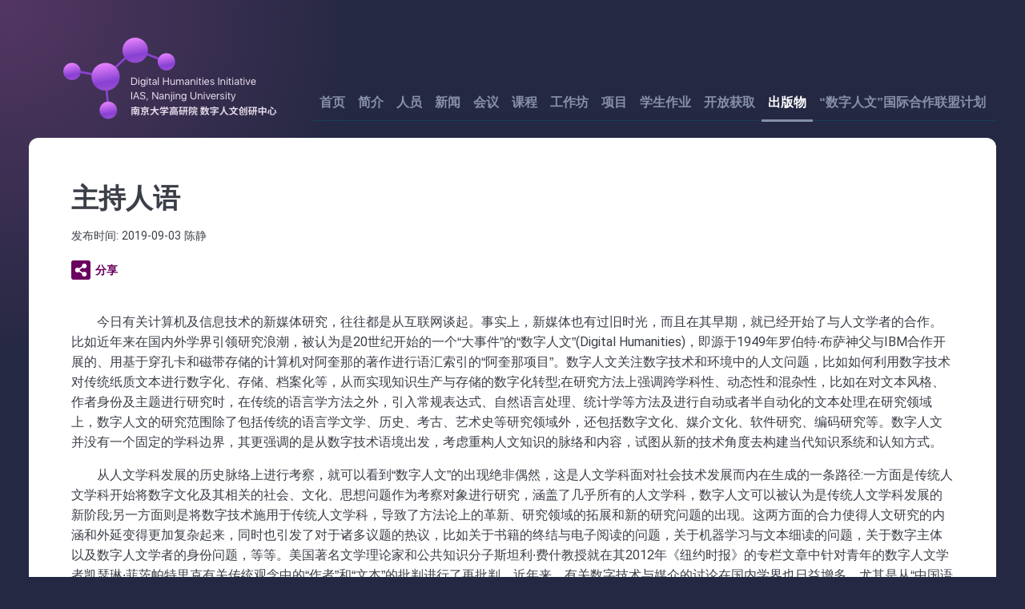

--- FILE ---
content_type: text/html; charset=UTF-8
request_url: https://digitalhumanities.nju.edu.cn/publication/5d6e5d9c84ae12dd6a/
body_size: 6596
content:
<!DOCTYPE html><html prefix="og: http://ogp.me/ns#" class="language_zh" lang="zh"><head><meta http-equiv="content-type" content="text/html; charset=utf-8"><title>主持人语 | 出版物 | 南京大学高研院数字人文创研中心</title><meta name="viewport" content="width=device-width, initial-scale=1.0, maximum-scale=1.0, user-scalable=no,shrink-to-fit=no"><meta content="telephone=no" name="format-detection"><meta http-equiv="X-UA-Compatible" content="IE=edge"><meta name="renderer" content="webkit"><link rel="stylesheet" type="text/css" href="/s/2l.css"><script type="text/javascript">var _hmt = _hmt || [];(function() {var d = document,UA = navigator.userAgent,IsAndroid = (/Android|HTC/i.test(UA) || (('ontouchend' in window) && (navigator.platform + '').match(/Linux/i))),IsIOS = !IsAndroid && /iPad|iPod|iPhone/i.test(UA),IsIPhone = !IsAndroid && /iPod|iPhone/i.test(UA),IsWindowsPhone = /Windows Phone/i.test(UA),IsWeb = false,elHTML = document.getElementsByTagName('html')[0],s = d.createElement('script'),className = [elHTML.getAttribute('class') || elHTML.getAttribute('className')];if (IsAndroid) {className.push('m android');} else if (IsIPhone) {className.push('m ios');} else if (!IsWindowsPhone) {className.push('web');IsWeb = true;}window.isWeb = IsWeb;window.useWebp = true;elHTML.className = className.join(' ');s.src = '/s/27.js';d.getElementsByTagName('head')[0].appendChild(s);})();</script><meta property="og:title" content="主持人语 | 出版物 | 南京大学高研院数字人文创研中心"><meta property="og:description" content=""><meta property="og:site_name" content="南京大学高研院数字人文创研中心"><meta property="og:image" content="http://digitalhumanities.nju.edu.cn/storage/public/images/jaef7a-68f39e-c22d98.200.png"><meta property="og:image:width" content="200"><meta property="og:image:height" content="200"><link rel="alternate" href="/publication/5d6e5d9c84ae12dd6a/" hreflang="x-default"><link rel="alternate" href="/publication/5d6e5d9c84ae12dd6a/" hreflang="zh"><link rel="alternate" href="/en/publication/5d6e5d9c84ae12dd6a/" hreflang="en"><link rel="apple-touch-icon-precomposed" href="/storage/public/images/jaef7a-68f39e-c22d98.57.png"><link rel="apple-touch-icon-precomposed" sizes="114x114" href="/storage/public/images/jaef7a-68f39e-c22d98.114.png"><link rel="apple-touch-icon-precomposed" sizes="72x72" href="/storage/public/images/jaef7a-68f39e-c22d98.72.png"><link rel="icon" sizes="192x192" href="/storage/public/images/jaef7a-68f39e-c22d98.192.png"><meta name="msapplication-TileColor" content="#453260"><meta name="theme-color" content="#453260"><meta name="msapplication-TileImage" content="/storage/public/images/jaef7a-68f39e-c22d98.win8.png"><link rel="icon" href="/storage/public/images/ga2c04-8d4185-b71bf3.ico"><meta name="keywords" content=""><meta name="description" content=""></head><body class="page_publication_detail"><div class="body_bg"><i></i></div><div class="body_wrap"><div class="top_nav"><div class="main_nav"><b class="bg"></b><div class="nav_handle"><b><i class="l_1"></i><i class="l_2"></i><i class="l_3"></i></b></div><div class="block_width"><div class="block_width_padding"><div class="logo_wrap"><a href="/" class="logo"></a></div><div class="nav_links_wrap"><b class="nav_link_bg"></b><ul class="nav_links"><li><a href="/" class="home_link" nav-name="home">首页<i></i></a></li> <li><a href="/about/" nav-name="about">简介<i></i></a></li> <li><a href="/teams/" nav-name="teams">人员<i></i></a></li> <li><a href="/news/" nav-name="news">新闻<i></i></a></li> <li><a href="/meeting/" nav-name="meeting">会议<i></i></a></li> <li><a href="/mooc/" nav-name="mooc">课程<i></i></a></li> <li><a href="/workhouse/" nav-name="workhouse">工作坊<i></i></a></li> <li><a href="/projects/" nav-name="projects">项目<i></i></a></li> <li><a href="/student-homework/" nav-name="student-homework">学生作业<i></i></a></li> <li><a href="/book/dhreader/" nav-name="dhreader">开放获取<i></i></a></li> <li><a href="/publication/" class="c" nav-name="publication">出版物<i></i></a></li> <li><a href="/union/" nav-name="union">“数字人文”国际合作联盟计划<i></i></a></li> <li class="language_link"><a href="/en/publication/5d6e5d9c84ae12dd6a/">EN</a></li></ul></div></div></div></div></div><div class="page_content"><div class="block_width"><div class="block_width_padding"><div class="block topic_detail_wrap"><div class="list_wrap"><div class="topic_title"><h2>主持人语</h2><h4>发布时间: 2019-09-03 陈静</h4><div class="share_wrap top_share_wrap"><span class="button_share" share-title="主持人语"><i class="ui_icon"></i>分享</span></div></div><div class="item_content text_content"><p style="text-indent:2em;">今日有关计算机及信息技术的新媒体研究，往往都是从互联网谈起。事实上，新媒体也有过旧时光，而且在其早期，就已经开始了与人文学者的合作。比如近年来在国内外学界引领研究浪潮，被认为是20世纪开始的一个&ldquo;大事件&rdquo;的&ldquo;数字人文&rdquo;(Digital Humanities)，即源于1949年罗伯特&middot;布萨神父与IBM合作开展的、用基于穿孔卡和磁带存储的计算机对阿奎那的著作进行语汇索引的&ldquo;阿奎那项目&rdquo;。数字人文关注数字技术和环境中的人文问题，比如如何利用数字技术对传统纸质文本进行数字化、存储、档案化等，从而实现知识生产与存储的数字化转型;在研究方法上强调跨学科性、动态性和混杂性，比如在对文本风格、作者身份及主题进行研究时，在传统的语言学方法之外，引入常规表达式、自然语言处理、统计学等方法及进行自动或者半自动化的文本处理;在研究领域上，数字人文的研究范围除了包括传统的语言学文学、历史、考古、艺术史等研究领域外，还包括数字文化、媒介文化、软件研究、编码研究等。数字人文并没有一个固定的学科边界，其更强调的是从数字技术语境出发，考虑重构人文知识的脉络和内容，试图从新的技术角度去构建当代知识系统和认知方式。</p><p style="text-indent:2em;">从人文学科发展的历史脉络上进行考察，就可以看到&ldquo;数字人文&rdquo;的出现绝非偶然，这是人文学科面对社会技术发展而内在生成的一条路径:一方面是传统人文学科开始将数字文化及其相关的社会、文化、思想问题作为考察对象进行研究，涵盖了几乎所有的人文学科，数字人文可以被认为是传统人文学科发展的新阶段;另一方面则是将数字技术施用于传统人文学科，导致了方法论上的革新、研究领域的拓展和新的研究问题的出现。这两方面的合力使得人文研究的内涵和外延变得更加复杂起来，同时也引发了对于诸多议题的热议，比如关于书籍的终结与电子阅读的问题，关于机器学习与文本细读的问题，关于数字主体以及数字人文学者的身份问题，等等。美国著名文学理论家和公共知识分子斯坦利&middot;费什教授就在其2012年《纽约时报》的专栏文章中针对青年的数字人文学者凯瑟琳&middot;菲茨帕特里克有关传统观念中的&ldquo;作者&rdquo;和&ldquo;文本&rdquo;的批判进行了再批判。近年来，有关数字技术与媒介的讨论在国内学界也日益增多。尤其是从&ldquo;中国语境&rdquo;出发对于数字技术革命在中国文化与知识生产与传播系统中所引发的一系列问题进行探讨，并提出具有&ldquo;中国经验&rdquo;的理论观点与看法，已经成为学术界的热点。本专题所选择的三篇文章，则可视为青年学者在此&ldquo;问题式&rdquo;意识下所做出的某种回应，三位作者从&ldquo;主体经验&rdquo;问题出发去审视数字技术革命所引发的&ldquo;自我认同&rdquo;危机、数字用户的&ldquo;视觉经验&rdquo;重构以及信息传播过程中的&ldquo;主体属性&rdquo;转换等议题。陈旭博士的《数字媒介语境中的自我认同及其风险》从吉登斯关于晚期现代性和自我认同的判断出发，通过理论上的推演指出吉登斯提出的&ldquo;自我和社会体系反身性建构步入机制，导致了个人与解决存在性问题的外部道德资源相割离&rdquo;在数字媒介时代得到了印证，新的媒介形式让人们反思&ldquo;自我认同与自我建构&rdquo;，而不是思考道德伦理的&ldquo;社会公正&rdquo;。尤其在中国世俗的传统文化心理语境中，数字媒介的现代风险气候对日常生活的渗透，更有可能将生存意识转化为自恋意识。在此意义上，陈旭博士从理论上对信息技术所建构的媒介文化之于身份认同的作用做出了判断:&ldquo;信息技术并不会自动带来个人主体地位的塑造，但也不能忽视建基其上的媒介文化构建自我身份认同的作用，其关键之处在于它是否有助于自我身份建构再嵌入到面向公共的道德共同体中。&rdquo;而对于这一路径的可行性方案，就是所谓鲍曼意义上的实现从权利个人到事实个人的转变。殷曼楟教授的《从中国数字博物馆观众经验看用户交互之路径》则是以数字博物馆为例，视互联网为&ldquo;异托邦&rdquo;的体制关系，重构了包括博物馆在内的一系列视觉体制的具体呈现形式。在文中，作者提出了&ldquo;博物馆&mdash;数字博物馆(形象)&mdash;观众&rdquo;的模式，用以探讨数字博物馆与计算机技术之间的编码关系，并指出数字博物馆具有&ldquo;转码性&rdquo;特征。而在浏览的过程中，观众的视觉经验也发生了变化。作者将此变化总结为&ldquo;视觉途径的即时性、间歇性、休闲性和断片性&rdquo;，相应地，观众行为模式特征也被总结为&ldquo;身体参与性&rdquo;与&ldquo;收藏＆分享欲共存的状态&rdquo;。博物馆作为艺术与知识生产、传播的重要机构，面对数字时代所做出的变化与转型，不仅仅是对技术或者媒介变革的回应，更是一种系统性的知识建构方式的更迭与革新。该如何从具体个案出发，从学理层面进行研究和总结，殷曼楟教授此文做出了具有建设性的尝试。吴维忆博士的《微信传播的演变轨迹、结构特征与情感省思&mdash;&mdash;&mdash;基于三次节点事件的分析》一文则是另一种个案研究的尝试。其以微信传播与传播主体的关系为研究的对象，以2015年2月至2016年12月在微信上发生的三次节点性事件为个案，讨论微信传播这一新的社交媒体的传播衍化过程和结构性特点，并指出微信传播兼具去个人化和滋生自我中心交往暴力的双重效力，尤其强调了微信传播中的个体主体的&ldquo;情感作用&rdquo;与公共生活、公共领域的关系，恰恰回应了陈旭博士论文中谈到的，对于新媒介环境中个体主体的探讨与反思，必须从对个体情感的自恋与纠结中脱离出来，回到一种媒介化、语境化了的&ldquo;社会&rdquo;领域中去，从对互联网和数字技术的全新解读中再次发现视之为&ldquo;自然&rdquo;与&ldquo;惯习&rdquo;的日常生活与主体经验背后的伦理问题和社会惯例。正如基特勒所说的，&ldquo;媒体决定了我们的处境&rdquo;，新媒介对日常生活的渗透，不仅仅是一种语境性的(contextual)，更是一种决定性的(determinant)。其决定性恰恰体现在如同档案的&ldquo;陈述&rdquo;具有物质性，其物质性恰恰体现在技术媒介的特性。技术媒介是意义生产的条件，同时也是决定意义生产的规则。媒介成为当代社会的必要条件，成为历史话语网络中的前在，织就而成了当代社会文本。由此，我们反观这个时代中媒介、技术与书写、文本和话语的互动，也就是在反观我们自身作为后人类，是如何塑造我们的&ldquo;主体&rdquo;经验与意识的。最后想说明的是，此次专题&ldquo;数字人文视野中的媒介与主体经验研究&rdquo;想要探讨的是&ldquo;数字人文&rdquo;领域所关注的传统人文学科在数字时代所产生的新现象、新问题。&ldquo;数字人文&rdquo;并不应仅仅理解为采用计算方法或者&ldquo;量化方式&rdquo;来研究传统问题，而应该是从更宏观的意义上描述当前人文学科及研究所面临的难题与挑战，即如何在新的技术、社会、经济及文化语境中，反思当前的日常生活、&ldquo;人&rdquo;的处境以及知识生产的转型。在此意义上，此次专题的各位作者做出了她们的回答。<br></p><p style="text-indent:2em;"><span style="text-indent: 2em; font-size: 1em;">在中国知网查看：https://kns.cnki.net/KCMS/detail/detail.aspx?dbcode=CCJD&amp;dbname=CCJDLAST2&amp;filename=SWWH201702007&amp;uid=WEEvREcwSlJHSldRa1FhdkJkVG1ERERGMVhGbmhueHZCQVJMR2Y3WjBVbz0=$9A4hF_YAuvQ5obgVAqNKPCYcEjKensW4IQMovwHtwkF4VYPoHbKxJw!!&amp;v=MTY2Mjc0SDliTXJZOUZZNFI4ZVgxTHV4WVM3RGgxVDNxVHJXTTFGckNVUkxPZmJ1WnNGQ25uVWJ6Sk5qcmNackc=</span></p><p style="text-indent:2em;">本作品由中国知网负责全球范围内电子版制作与发行。版权所有，侵权必究。<br></p></div><div class="share_wrap"><span class="button_share" share-title="主持人语"><i class="ui_icon"></i>分享</span></div></div></div></div></div><div class="footer"><ul class="site_links"><li><a class="image_wrap" style="width:149px" href="https://www.nju.edu.cn/" target="_blank" rel="external"bg-set="/storage/public/images/k92847-05bd68-85bd08.link.png,/storage/public/images/k92847-05bd68-85bd08.link@2x.png 2x"><i class="placeholder" style="padding-top:29.53%"></i></a></li> <li><a class="image_wrap" style="width:240.33962264151px" href="http://ias.nju.edu.cn/" target="_blank" rel="external"bg-set="/storage/public/images/1/p8a127-412076-fdbc80.link.png,/storage/public/images/1/p8a127-412076-fdbc80.link@2x.png 2x"><i class="placeholder" style="padding-top:18.3%"></i></a></li> </ul>&copy; 2026 南京大学高研院数字人文创研中心</div></div></div></body></html>

--- FILE ---
content_type: text/css; charset=utf-8
request_url: https://digitalhumanities.nju.edu.cn/s/2l.css
body_size: 12999
content:
::-webkit-media-controls{display:none}.mp_player{position:relative;overflow:hidden;background-color:#000}.mp_player_placeholder{display:block;padding-top:56.25%;height:0}.mp_hidden{display:none}.mp_video_containter,.mp_video_cover,.mp_controls,.mp_video_containter video,.mp_video_containter object{position:absolute;left:0;right:0;top:0;bottom:0;user-select:none;-webkit-user-select:none;height:100%;width:100%;vertical-align:middle}.mp_video_cover{background:none 50% 50% no-repeat;background-size:cover;transition:opacity .5s;-webkit-transition:opacity .5s}.mp_video_play{background:url(/s/80.svg) 50% 50% no-repeat;background-size:100%;width:110px;height:110px;display:block;position:absolute;left:50%;top:50%;margin:-55px 0 0 -55px;cursor:pointer;-webkit-transition:opacity .3s ease;transition:opacity .3s ease;opacity:.8}.mp_video_play:hover{opacity:1}.mp_video_loading{transition:opacity .5s;-webkit-transition:opacity .5s;opacity:1;position:absolute;top:50%;left:50%;background:url(/s/2x.gif) 50% 50% no-repeat;background-size:100%;width:60px;height:60px;margin:-30px 0 0 -30px;cursor:default;display:none}@media only screen{.mp_video_loading{background-image:url(/s/e4.png);opacity:0;display:block}}@keyframes loading{0%{transform:rotate(0deg);-webkit-transform:rotate(0deg)}100%{transform:rotate(360deg);-webkit-transform:rotate(360deg)}}.mp_controls{transition:opacity .35s cubic-bezier(0,0,0.2,1);-webkit-transition:opacity .35s cubic-bezier(0,0,0.2,1);opacity:0;display:none}.mp_player_fullscreen{position:fixed!important;margin:0!important;padding:0!important;left:0;top:0;bottom:0;right:0;width:100%;z-index:6000;display:block!important}.mp_player_fullscreen .mp_controls{z-index:2147483647;display:block!important;opacity:1!important}.mp_control_bar{position:absolute;left:0;right:0;bottom:0;height:40px;transition:opacity .35s cubic-bezier(0,0,0.2,1);-webkit-transition:opacity .35s cubic-bezier(0,0,0.2,1)}.mp_gradient_bg{position:absolute;left:0;right:0;bottom:0;height:98px;pointer-events:none;background:url("[data-uri]") 50% 100% repeat-x;*background-image:url(/s/e2.png)}.mp_progress_bar_wrap{position:absolute;left:20px;right:20px;top:-20px;height:35px;cursor:pointer}.mp_progress_bar{position:absolute;left:0;right:0;top:14px}.mp_progress_bg{height:5px;position:absolute;left:0;top:0;right:0;bottom:0;display:block;transform:scaleY(0.6);transition:transform .1s cubic-bezier(0.4,0,1,1);-webkit-transform:scaleY(0.6);-webkit-transition:-webkit-transform .1s cubic-bezier(0.4,0,1,1);background:url(/s/e6.png) 0 0 repeat;background:rgba(255,255,255,.2)}.mp_progress_bar_mouse_over .mp_progress_bg,.mp_dragging .mp_progress_bg{transform:scaleY(1);-webkit-transform:scaleY(1)}.mp_progress_loaded_bg{right:auto;background:rgba(255,255,255,.3)}.mp_progress_seek_bg{right:auto}.mp_progress_played_seek_bg{left:auto;background:rgba(0,0,0,.125)}.mp_progress_played{position:absolute;left:0;top:0;bottom:0}.mp_scrubber{display:block;position:absolute;width:12px;height:12px;top:-4px;right:-6px;-webkit-border-radius:6px;border-radius:6px;transform:scale(0.1);transition:transform .1s cubic-bezier(0.4,0,1,1);-webkit-transform:scale(0.1);-webkit-transition:-webkit-transform .1s cubic-bezier(0.4,0,1,1)}.mp_touch .mp_scrubber,.mp_progress_bar_mouse_over .mp_scrubber,.mp_dragging .mp_scrubber{transform:scale(1);-webkit-transform:scale(1)}.mp_scrubber_timer{padding:8px 12px;-webkit-border-radius:4px;border-radius:4px;font-style:normal;font-size:12px;color:#fff;position:absolute;bottom:100%;margin-bottom:6px;background:#333;background:rgba(0,0,0,.5);transform-origin:50% 100%;transform:scale(0);transition:transform .15s,opacity .15s;-webkit-transform-origin:50% 100%;-webkit-transform:scale(0);-webkit-transition:-webkit-transform .15s,opacity .15s;pointer-events:none;display:none;opacity:0}@media only screen{.mp_scrubber_timer{display:block}}.mp_progress_bar_mouse_over .mp_scrubber_timer,.mp_dragging .mp_scrubber_timer{transform:scale(1);-webkit-transform:scale(1);display:block;opacity:1}.mp_control_button_wrap{color:#fff;padding:0 12px}.mp_control_button_right{float:right}.mp_time_wrap,.mp_control_item{color:#fff;padding:8px 10px 12px;position:relative;float:left;line-height:20px}.mp_time_wrap{font-size:.9em;pointer-events:none}.mp_control_item{cursor:pointer;opacity:.8;transition:opacity .2s;-webkit-transition:opacity .2s}.mp_control_item:hover{opacity:1}.mp_control_item .mp_button{background:url(/s/e1.png) 0 0 no-repeat;background-size:40px;width:20px;height:20px;display:block}.mp_fullscreen .mp_button{background-position:0 -40px}.mp_player_fullscreen .mp_fullscreen .mp_button{background-position:-20px -40px}.mp_player_playing .mp_button_play .mp_button{background-position:-20px 0}.mp_sound .mp_button_sound{background-position:0 -20px}.mp_sound .mp_button_mute{background-position:-20px -20px;display:none}.mp_sound_muted .mp_button_sound{display:none}.mp_sound_muted .mp_button_mute{display:block}.mp_living_text{cursor:default;pointer-events:none;opacity:1;display:none}.mp_player_living .mp_living_text{display:block}.mp_player_loading .mp_video_loading,.mp_played .mp_controls{display:block}.mp_played .mp_controls{pointer-events:all}.mp_played .mp_video_play,.mp_played .mp_video_cover,.mp_player_idle .mp_controls{display:none;pointer-events:none}@media only screen{.mp_played .mp_controls{opacity:1}.mp_player_loading .mp_video_loading{opacity:1;-webkit-animation:loading 1s steps(12,end) infinite both;animation:loading 1s steps(12,end) infinite both}.mp_played .mp_video_play,.mp_played .mp_video_cover,.mp_player_idle .mp_controls{opacity:0;display:block}.mp_control_item .mp_button{background-image:url(/s/81.svg)}.mp_video_play{background-image:url(/s/80.svg)}}@media(-webkit-min-device-pixel-ratio:1.3),(min--moz-device-pixel-ratio:1.3),(min-resolution:1.3dppx){.mp_video_loading{background-image:url(/s/e5.png)}}@media only screen and (max-width:500px){.mp_video_loading{width:40px;height:40px;margin:-20px 0 0 -20px}}.mp_player_living .mp_progress_bar_wrap,.mp_player_living .mp_time_wrap,.mp_player_living .mp_button_play{display:none}.mp_no_controls .mp_controls,.mp_no_controls .mp_video_play{display:none}@media only screen and (max-width:414px){.mp_video_play{width:55px;height:55px;margin:-28px 0 0 -28px}}.slider{position:relative;overflow:hidden}.slider img{user-select:none;-webkit-user-select:none;-ms-user-select:none;width:100%;max-width:none}.slider .scroller{position:relative;width:10000%;height:100%;white-space:nowrap;text-align:left}.slider .slider_item{position:relative;height:100%;width:1%;display:-moz-inline-stack;display:inline-block;zoom:1;*display:inline;vertical-align:top;white-space:normal}.slider_vertical .scroller{position:relative;height:1000%;width:auto}.slider_vertical .slider_item{display:block;position:relative;width:auto;height:10%}div,p,dl,dd,a,b,u,em,input,textarea,button,select,form,section,label,span,td,ul li,nav,footer,body,ul,i,h1,h2,h3,h4,h5,h6{-webkit-tap-highlight-color:rgba(0,0,0,0);padding:0;margin:0;list-style:none;outline:0;word-wrap:break-word}a:focus,a:active{outline:0}b,strong{font-weight:500}.language_en h2,.language_en h3,.language_en h4{font-weight:500}body,td,input,textarea,option,select,button{font-family:'Roboto','PingFang SC','Microsoft Yahei','微软雅黑','Helvetica Neue','Helvetica','Lucida Grande','Lucida Sans Unicode','Hiragino Sans GB',arial,sans-serif;-webkit-text-size-adjust:none;-webkit-appearance:none;outline:0;font-size:1em}body,td,input,textarea,option,select,button{font-size:1em}body,html{height:100%}body{text-rendering:optimizeLegibility;-moz-osx-font-smoothing:grayscale;-webkit-font-smoothing:antialiased;background-color:#242842;-webkit-text-size-adjust:none!important;color:#000}svg,img{vertical-align:middle;border:0}a{color:#000;text-decoration:none;-webkit-transition:color .3s,background-color .3s,border-color .3s;transition:color .3s,background-color .3s,border-color .3s;-webkit-touch-callout:none;cursor:pointer}a.active,.web a:hover{text-decoration:none}input::-webkit-outer-spin-button,input::-webkit-inner-spin-button{-webkit-appearance:none;margin:0}textarea::-webkit-input-placeholder,input::-webkit-input-placeholder{color:#aaa}input.text{border:1px solid #888;font-size:.875em;-webkit-border-radius:0;border-radius:0}@font-face{font-family:'Roboto';src:url(/s/o.eot);src:url(/s/o.eot?#iefix) format('embedded-opentype'),url(/s/p.woff2) format('woff2'),url(/s/p.woff) format('woff'),url(/s/q.ttf) format('truetype')}@font-face{font-family:'Roboto';font-weight:200;src:url(/s/m.eot);src:url(/s/m.eot?#iefix) format('embedded-opentype'),url(/s/n.woff2) format('woff2'),url(/s/n.woff) format('woff'),url(/s/o.ttf) format('truetype')}@font-face{font-family:'Roboto';font-weight:700;src:url(/s/n.eot);src:url(/s/n.eot?#iefix) format('embedded-opentype'),url(/s/o.woff2) format('woff2'),url(/s/o.woff) format('woff'),url(/s/p.ttf) format('truetype')}.text_content{line-height:1.6}.text_content p{margin-bottom:1em}.text_content p:last-child{margin-bottom:0}.text_content img,.text_content video{max-width:100%!important;height:auto!important}.text_content .text_content_title{font-size:1.3076923077em;text-rendering:optimizeLegibility;-moz-osx-font-smoothing:grayscale;-webkit-font-smoothing:antialiased}.mobile_content,.stat{display:none}.placeholder{display:block;height:0;padding-top:100%}.middle_holder{display:inline-block;*display:inline;*zoom:1;font-size:0;width:0;height:100%;vertical-align:middle}.middle{display:inline-block;*display:inline;*zoom:1;vertical-align:middle;width:100%}.table{display:table;width:100%;height:100%}.table_row{display:table-row}.table_cell{display:table-cell;vertical-align:middle}.page,.section_slider,.body_wrap,.slider{position:relative;height:100%}.image_wrap{position:relative;height:100%;background:none 50% 50% no-repeat;background-size:cover;overflow:hidden}.image_wrap img,.image_wrap object,.image_wrap video{position:absolute;width:100%;left:0;right:0;top:0;bottom:0}.image_wrap video{object-fit:cover;object-position:center;height:100%;width:100%;background-color:rgba(0,0,0,0)!important;-webkit-transition:opacity .3s ease;transition:opacity .3s ease;left:50%;-webkit-transform:translate(-50%,0);transform:translate(-50%,0)}.image_wrap video.video_loading,.show_popup .image_wrap video{opacity:0}.mp_player .placeholder{padding-top:56.25%}.mp_player .image_wrap{position:absolute;height:100%}.mp_player .image_wrap .placeholder{display:none}.popup_wrap{position:fixed;top:0;right:0;bottom:0;left:0;z-index:6000;overflow:hidden;display:none}.popup_wrap .dialog_title{position:absolute;left:0;top:0;right:70px;height:70px;line-height:70px;white-space:nowrap;text-overflow:ellipsis;overflow:hidden;font-size:1.2em;text-align:left;padding-left:1em}.popup_wrap .close{width:40px;height:40px;display:block;position:fixed;z-index:10;top:50%;cursor:pointer;top:0;right:0;padding:20px;width:auto;height:auto;display:none}.popup_wrap .close b{display:block;width:30px;height:30px;position:relative;-webkit-transition:opacity .3s;transition:opacity .3s;opacity:.8}.popup_wrap .close b i{display:block;position:absolute;height:2px;left:0;right:0;top:50%;margin-top:-1px;background-color:#fff;-webkit-transform:rotate(45deg);transform:rotate(45deg)}.popup_wrap .close b i:last-child{-webkit-transform:rotate(-45deg);transform:rotate(-45deg)}.popup_wrap .close:hover b{opacity:1}.popup_wrap .table_cell{position:relative}.popup_wrap .popup_content{text-align:center}.popup_bg{position:absolute;position:fixed;width:100%;height:100%;left:0;top:0;background-color:#000;background-color:rgba(0,0,0,.6)}.popup_content{overflow:auto;-webkit-overflow-scrolling:touch;position:absolute;padding:106px 0;left:0;right:0;top:0;bottom:0}.show_popup .popup_wrap{display:block}.hide_popup .popup_wrap{display:block;pointer-events:none}.show_popup .popup_wrap .block_bg{-webkit-transform:scale(3);transform:scale(3);-webkit-animation:nav_bg_scale_in .3s 0s 1 ease-in-out both;animation:nav_bg_scale_in .3s 0s 1 ease-in-out both}.show_popup .popup_wrap .popup_content{-webkit-animation:nav_logo_in .5s .2s 1 ease-out both;animation:nav_logo_in .5s .2s 1 ease-out both}.show_popup .popup_wrap .close{-webkit-animation:nav_logo_in .2s .1s 1 ease-out both;animation:nav_logo_in .2s .1s 1 ease-out both}.hide_popup .popup_wrap .block_bg{-webkit-animation:nav_bg_scale_out .2s .1s 1 ease-in-out both;animation:nav_bg_scale_out .2s .1s 1 ease-in-out both}.hide_popup .popup_wrap .popup_content,.hide_popup .popup_wrap .close{-webkit-animation:nav_out .3s 0s 1 ease-in-out both;animation:nav_out .3s 0s 1 ease-in-out both}@-webkit-keyframes show-dialog{0%{-webkit-transform:scale(0);opacity:0}100%{-webkit-transform:scale(1);opacity:1}}@keyframes show-dialog{0%{transform:scale(0);opacity:0}100%{transform:scale(1);opacity:1}}.show_dialog{overflow:hidden}.show_dialog .popup_wrap{overflow:auto;-webkit-overflow-scrolling:touch;-ms-overflow-style:-ms-autohiding-scrollbar}.show_dialog .topbar{display:none}.show_dialog .dialog_wrap{-webkit-animation:show-dialog .3s ease-in-out 1 both;animation:show-dialog .3s ease-in-out 1 both;opacity:1}.dialog_wrap{position:relative;margin:0 40;opacity:0}.dialog_wrap .close{display:block;position:absolute}.dialog_wrap .close b{width:30px;height:30px;opacity:1}.dialog_wrap .close b i{height:1px;background-color:#000}.dialog{position:relative;background-color:#fff;max-width:537px;margin:0 auto;padding:60px 0;-webkit-box-shadow:0 2px 10px rgba(0,0,0,.1);box-shadow:0 2px 10px rgba(0,0,0,.1);-webkit-border-radius:6px;border-radius:6px}.dialog .dialog_content{position:relative;margin:0 60px;text-align:left}.dialog .text_content{text-align:left}.dialog .text_content p{margin-bottom:.5em}.dialog .text_content .text_content{font-size:1em}.dialog .form_wrap{text-align:left;margin-top:1.5em}.dialog .button_wrap{padding-top:2em}.dialog .button_wrap .button{font-weight:bold;line-height:1;padding-left:2em;padding-right:2em;width:50%;text-align:center}.dialog .button_wrap .button_next{text-align:left;width:100%}.popup_wrap_image{color:#fff}.popup_wrap_image .close{display:block}.popup_wrap_image .popup_content{padding:70px 0}.popup_wrap_image .item_title{font-weight:700}.popup_wrap_image .text_content{font-family:'HYXinRenWenSongW';font-size:.9375em;margin:1.5em auto 0;text-align:center}.popup_wrap_image .dialog{max-width:75vw;padding:0;-webkit-border-radius:0;border-radius:0;background-color:transparent}.popup_wrap_image .dialog .close{display:none}.popup_wrap_image .dialog .dialog_content{margin:0;text-align:center}.popup_wrap_image .dialog .image_wrap{display:inline-block;*display:inline;*zoom:1;max-width:100%;margin:0 auto;border:15px solid #fff;vertical-align:middle}@media only screen and (max-height:500px){.popup_wrap_image .dialog .image_wrap{border-width:10px}}@media only screen and (max-height:360px){.popup_wrap_image .dialog .image_wrap{border-width:5px}}.popup_wrap_image .dialog .close{background-color:#fff;right:auto;left:100%;padding:15px}.popup_wrap_image .dialog iframe,.popup_wrap_image .dialog img,.popup_wrap_image .dialog object{position:absolute;left:0;top:0;width:100%;height:100%}.popup_wrap_image .dialog iframe,.popup_wrap_image .dialog object{height:100%;background-color:#000}.popup_wrap_image .dialog .video_wrap{width:100%}.popup_wrap_image .dialog .video_wrap .placeholder{padding-top:66.7%;display:block}.popup_wrap_image canvas{max-width:100%;max-height:calc((100vh - 90px));max-height:70vh;min-height:250px;width:auto!important;vertical-align:middle;display:inline-block;*display:inline;*zoom:1}.popup_wrap_image .placeholder{display:none}@media only screen and (max-width:432px){.popup_wrap_image .dialog_wrap{margin:0 15px}.popup_wrap_image .dialog{max-width:none}.popup_wrap_image .dialog .image_wrap{border-width:5px}.popup_wrap_image canvas{min-height:0}}.popup_wrap_share .dialog{max-width:400px;padding-bottom:20px}.popup_wrap_share .dialog_content{margin:0}.popup_wrap_share .share_wrap{padding:70px 0 60px;margin:0 auto;width:320px;text-align:center;position:relative}.popup_wrap_share .qrcode{position:absolute;left:0;right:0;top:0;display:none;background:#fff}.popup_wrap_share .qrcode img{width:130px;height:130px}.popup_wrap_share .qrcode h3{font-weight:400;padding:0 0 1em;font-size:1em}.popup_wrap_share .share_item{text-align:center;display:inline-block;*display:inline;*zoom:1;vertical-align:top;margin:0 12px 24px;font-size:.875em;cursor:pointer}.popup_wrap_share .share_item b{display:block;margin:0 auto 12px;width:60px;height:60px;background:url(/s/bd.png) 50% 0 no-repeat;background-size:100%}@media only screen{.popup_wrap_share .share_item b{background-image:url(/s/71.svg)}}.popup_wrap_share .share_item_weixin b{background-position:50% -70px}.popup_wrap_share .share_item_qq b{background-position:50% -138px}.popup_wrap_share .share_item_facebook b{background-position:50% -208px}.popup_wrap_share .share_item_twitter b{background-position:50% -280px}.popup_wrap_share .show_qrcode .share_item{visibility:hidden}.popup_wrap_share .show_qrcode .qrcode{display:block}.popup_wrap_share .button{cursor:pointer;margin-top:24px;display:inline-block;*display:inline;*zoom:1;padding:.5em 2em;background-color:#6a005f;color:#fff;-webkit-border-radius:30px;border-radius:30px}@-webkit-keyframes share_tip{0%,100%{-webkit-transform:translate3D(0,0,0)}50%{-webkit-transform:translate3D(0,15px,0)}}@keyframes share_tip{0%,100%{transform:translate3D(0,0,0)}50%{transform:translate3D(0,15px,0)}}.wx_share_tip{position:fixed;top:0;left:0;width:100%;height:100%;background-color:rgba(0,0,0,.3);z-index:6500;color:#fff}.wx_share_tip b{-webkit-animation:share_tip 1.6s 0s infinite linear both;animation:share_tip 1.6s 0s infinite linear both;display:block;position:absolute;right:0;top:0;padding-right:130px;padding-top:125px;background:url(/s/bb.png) 100% 0 no-repeat;background-size:119px}@media(-webkit-min-device-pixel-ratio:1.3),(min--moz-device-pixel-ratio:1.3),(min-resolution:1.3dppx){.wx_share_tip b{background-image:url(/s/bc.png)}}.slider .placeholder{padding-top:30.7692307692%}.slider .image_wrap{position:absolute;left:0;top:0;left:0;right:-1px;bottom:0}.slider_title_wrap{position:absolute;left:0;right:0;bottom:0;color:#fff;padding:.8em 1em;padding-right:85px;line-height:1.2;font-size:1.125em;font-weight:500}.slider_title_wrap span{display:block;position:relative}.slider_title_wrap:before{content:"";display:block;position:absolute;left:0;bottom:0;right:0;height:100%;background:url("data:image/svg+xml,%3Csvg xmlns=%22http://www.w3.org/2000/svg%22%3E%3Cdefs%3E%3ClinearGradient id=%22g%22 x1=%221%22 y1=%220%22 x2=%221%22 y2=%221%22%3E%3Cstop offset=%220%25%22 stop-color=%22rgb%280,0,0%29%22 stop-opacity=%220%22 /%3E%3Cstop offset=%22100%25%22 stop-color=%22rgb%280,0,0%29%22 stop-opacity=%22.6%22 /%3E%3C/linearGradient%3E%3C/defs%3E%3Crect x=%220%22 y=%220%22 width=%22100%25%22 height=%22100%25%22 fill=%22url%28%23g%29%22 /%3E%3C/svg%3E");background:-webkit-linear-gradient(top,rgba(0,0,0,0),rgba(0,0,0,.6));background:-moz-linear-gradient(top,rgba(0,0,0,0),rgba(0,0,0,.6));background:-o-linear-gradient(top,rgba(0,0,0,0),rgba(0,0,0,.6));background:linear-gradient(to bottom,rgba(0,0,0,0),rgba(0,0,0,.6))}.slider_pagination{text-align:right;position:absolute;padding:15px;right:0;bottom:0}.slider_pagination b{display:inline-block;*display:inline;*zoom:1;vertical-align:bottom;cursor:pointer;padding:0 3px;line-height:1}.slider_pagination b i{-webkit-transition:background-color .3s ease;transition:background-color .3s ease;vertical-align:middle;display:inline-block;*display:inline;*zoom:1;width:6px;height:4px;background-color:rgba(255,255,255,.8);position:relative}.slider_pagination b.c i{width:18px;background-color:#6a005f}.body_bg{position:absolute;left:0;top:0;width:50%;background:-webkit-radial-gradient(circle at 0 0,#543663 0,#242842 50%);background:-moz-radial-gradient(circle at 0 0,#543663 0,#242842 50%);background:radial-gradient(circle at 0 0,#543663 0,#242842 50%)}.body_bg i{padding-top:100%;display:block}.block{position:relative;background-color:#fff;-webkit-border-radius:12px;border-radius:12px}.section_grid_list{margin-bottom:20px}.section_grid_list .sec_title{font-size:1em;padding:1.375em 0 1.125em;line-height:1;background:url("data:image/svg+xml,%3Csvg xmlns=%22http://www.w3.org/2000/svg%22%3E%3Cdefs%3E%3ClinearGradient id=%22g%22 x1=%220%22 y1=%220%22 x2=%221%22 y2=%220%22%3E%3Cstop offset=%220%25%22 stop-color=%22rgb%28250,239,255%29%22 stop-opacity=%221%22 /%3E%3Cstop offset=%22100%25%22 stop-color=%22rgb%28251,248,255%29%22 stop-opacity=%221%22 /%3E%3C/linearGradient%3E%3C/defs%3E%3Crect x=%220%22 y=%220%22 width=%22100%25%22 height=%22100%25%22 fill=%22url%28%23g%29%22 /%3E%3C/svg%3E");background:-webkit-linear-gradient(left,#faefff,#fbf8ff);background:-moz-linear-gradient(left,#faefff,#fbf8ff);background:-o-linear-gradient(left,#faefff,#fbf8ff);background:linear-gradient(to right,#faefff,#fbf8ff);border-bottom:1px solid #e5dbea;color:#6a005f;-webkit-border-radius:12px 12px 0 0;border-radius:12px 12px 0 0;text-align:center;position:relative}.section_grid_list .sec_title .back{position:absolute;left:0;top:0;padding:1.375em 1em 1.25em;z-index:1;padding-left:36px}.section_grid_list .sec_title .back:before{content:"";display:block;width:8px;height:13px;position:absolute;left:20px;top:50%;margin-top:-6px;background:url("data:image/svg+xml,%3Csvg xmlns=%22http://www.w3.org/2000/svg%22 x=%220px%22 y=%220px%22 viewBox=%220 0 8 13%22%3E%3Cstyle type=%22text/css%22%3E.st0%7Bfill-rule:evenodd;clip-rule:evenodd;fill:%236A005F;%7D%3C/style%3E%3Cpolygon class=%22st0%22 points=%220,6.5 7.1,13 8,12.1 1.9,6.5 8,0.9 7.1,0%22/%3E%3C/svg%3E") 50% 50% no-repeat;background-size:100%}.section_grid_list .sec_title a{color:#6a005f;display:inline-block;*display:inline;*zoom:1}.section_grid_list .sec_title h2{font-size:1.125em;position:relative;text-align:center}.section_grid_list h3{font-size:.875em;border-bottom:1px solid #e5dbea;margin-bottom:1.3em;padding:.5em 0 1em 0;padding:0 0 1em 0;margin-bottom:1em}.section_grid_list h3 a{position:relative;color:#6a005f;display:inline-block;*display:inline;*zoom:1;padding-right:14px}.section_grid_list h3 a:after{content:"";display:block;width:8px;height:13px;position:absolute;right:0;top:50%;margin-top:-6px;background:url("data:image/svg+xml,%3Csvg xmlns=%22http://www.w3.org/2000/svg%22 width=%228%22 height=%2213%22 viewBox=%220 0 8 13%22%3E%3Cpolygon fill=%22%236A005F%22 fill-rule=%22evenodd%22 points=%22.948 0 0 .874 6.104 6.5 0 12.126 .948 13 8 6.5%22/%3E%3C/svg%3E") 50% 50% no-repeat;background-size:100%}.section_grid_list .title_list+h3{margin-top:1.5em}.section_grid_list .title_list .more{display:inline-block;*display:inline;*zoom:1;color:#6a005f;position:relative;padding-right:12px}.section_grid_list .grid_list+h3{margin-top:4.4117647059%}.content_block_wrap .section_grid_list h3{color:#878fa9}.sec_title a h2{padding-right:16px}.title_list .more:after,.sec_title a h2:after{content:"";display:block;width:8px;height:13px;position:absolute;right:0;top:50%;margin-top:-7px;background:url("data:image/svg+xml,%3Csvg xmlns=%22http://www.w3.org/2000/svg%22 width=%228%22 height=%2213%22 viewBox=%220 0 8 13%22%3E%3Cpolygon fill=%22%236A005F%22 fill-rule=%22evenodd%22 points=%22.948 0 0 .874 6.104 6.5 0 12.126 .948 13 8 6.5%22/%3E%3C/svg%3E") 50% 50% no-repeat;background-size:100%}.title_list .more:after{margin-top:-8px}.list_wrap{padding:30px 0;margin:0 4.4117647059%}.page_content .content_blocks_count_1 .list_wrap,.topic_detail_wrap .list_wrap,.section_wrap .section_list_style_grid .list_wrap{padding-top:4.4117647059%;padding-bottom:4.4117647059%}.grid_list{position:relative;margin:0 -10px -20px}.grid_list .list{display:inline}.grid_list .item{width:25%;display:inline-block;*display:inline;*zoom:1;vertical-align:bottom}.grid_list .item_inner{margin:0 10px 20px;position:relative;overflow:hidden;-webkit-border-radius:6px;border-radius:6px}.grid_list .item_image{width:auto;position:relative}.grid_list .image_wrap{position:absolute;left:0;top:0;width:100%;height:100%;-webkit-transition:opacity .5s;transition:opacity .5s;background-color:#aaa}.grid_list .image_gray{background-color:#999}.grid_list .image_wrap_blur{-webkit-transition:opacity .5s,-webkit-transform .5s ease-out;transition:opacity .5s,-webkit-transform .5s ease-out;opacity:0;pointer-events:none}.grid_list h2{font-size:.875em;font-weight:400;position:relative}@media only screen and (min-width:1008px) and (max-width:1440px){.grid_list h2{font-size:1.3888888889vw}}@media only screen and (min-width:1440px){.grid_list h2{font-size:1.25em}}.grid_list .item_title_inner{position:absolute;left:0;right:0;bottom:0;color:#fff;padding:5%;-webkit-transition:opacity .5s;transition:opacity .5s}.grid_list .item_title_inner h2{white-space:nowrap;overflow:hidden;text-overflow:ellipsis}.grid_list .item_title_inner:before{content:"";display:block;position:absolute;left:0;bottom:0;right:0;height:200%;background:url("data:image/svg+xml,%3Csvg xmlns=%22http://www.w3.org/2000/svg%22%3E%3Cdefs%3E%3ClinearGradient id=%22g%22 x1=%221%22 y1=%220%22 x2=%221%22 y2=%221%22%3E%3Cstop offset=%220%25%22 stop-color=%22rgb%280,0,0%29%22 stop-opacity=%220%22 /%3E%3Cstop offset=%22100%25%22 stop-color=%22rgb%280,0,0%29%22 stop-opacity=%22.6%22 /%3E%3C/linearGradient%3E%3C/defs%3E%3Crect x=%220%22 y=%220%22 width=%22100%25%22 height=%22100%25%22 fill=%22url%28%23g%29%22 /%3E%3C/svg%3E");background:-webkit-linear-gradient(top,rgba(0,0,0,0),rgba(0,0,0,.6));background:-moz-linear-gradient(top,rgba(0,0,0,0),rgba(0,0,0,.6));background:-o-linear-gradient(top,rgba(0,0,0,0),rgba(0,0,0,.6));background:linear-gradient(to bottom,rgba(0,0,0,0),rgba(0,0,0,.6))}.grid_list .item_detail_wrap{padding:5%;position:absolute;left:0;top:0;bottom:0;right:0;background:rgba(106,0,95,.8);color:#fff;-webkit-transition:opacity .3s;transition:opacity .3s;opacity:0}.grid_list .item_detail_wrap h2{font-weight:500}.grid_list .item_detail_wrap .middle{-webkit-transform:scale(1.05);transform:scale(1.05);-webkit-transition:-webkit-transform .3s ease-out;transition:transform .3s ease-out}.grid_list .item_detail{font-size:.875em;border-top:1px solid #fff;margin-top:1em;padding-top:1em;line-height:1.5}.grid_list .item:hover .image_gray{opacity:0}.grid_list .item:hover .item_title_inner{opacity:0}.grid_list .item:hover .item_detail_wrap{opacity:1}.grid_list .item:hover .item_detail_wrap .middle{-webkit-transform:scale(1);transform:scale(1)}.grid_list .item:hover .image_wrap_blur{opacity:1}.list_cover_size_vertical .item{width:25%}.list_cover_size_vertical .placeholder{padding-top:150%}.hide_image_title .item_title_inner{display:none}.section_list_style_head_image .item{width:25%}.section_list_style_head_image .item_0{width:50%;float:left}.title_list{font-size:.875em;margin-top:-0.5em;margin-bottom:-0.5em}.title_list a{display:block;padding:.5em 0;line-height:1.4}.title_list a:hover{color:#6a005f}.title_list a:hover time{color:#6a005f}.title_list span{vertical-align:top}.title_list time{float:right;color:#878fa9;margin-left:.5em;-webkit-transition:color .3s ease;transition:color .3s ease}.content_block_wrap{margin:0 -10px;position:relative}.content_block_wrap .section_wrap{width:50%;display:inline-block;*display:inline;*zoom:1;vertical-align:top}.content_block_wrap .block{margin:0 10px 20px}.content_block_wrap .list_wrap{padding-bottom:10px}.content_cols_bg{position:absolute;width:50%;top:0;bottom:0;left:0}.content_cols_bg_1{left:auto;right:0}.content_cols_bg i{position:absolute;display:block;background-color:#fff;left:10px;right:10px;height:100%;-webkit-border-radius:12px;border-radius:12px}.content_blocks_count_3 .section_wrap,.content_blocks_count_3 .content_cols_bg{width:33.3333333333%}.content_blocks_count_3 .content_cols_bg_1{left:33.3333333333%;right:auto}.content_blocks_count_3 .content_cols_bg_2{left:auto;right:0}.content_blocks_count_3 .list_wrap{margin:0 30px}.content_blocks_count_1 .section_wrap{width:auto;display:block}.content_blocks_count_1 .content_cols_bg{display:none}.topic_detail_wrap{color:#3b3f48}.topic_detail_wrap .block{padding-top:4.4117647059%;padding-bottom:4.4117647059%}.topic_detail_wrap .block_width_padding{overflow:hidden}.topic_detail_wrap .share_wrap{font-size:14px;line-height:24px;margin:20px 0 10px}.topic_detail_wrap .share_wrap .button_share{display:inline-block;*display:inline;*zoom:1;cursor:pointer;position:relative;padding-left:30px;color:#6a005f;font-weight:700}.topic_detail_wrap .share_wrap .ui_icon{display:block;position:absolute;left:0;top:50%;margin-top:-12px;width:24px;height:24px;margin-right:5px;background:url("data:image/svg+xml,%3Csvg xmlns=%22http://www.w3.org/2000/svg%22 width=%22448px%22 height=%22512px%22 viewBox=%220 0 448 512%22%3E%3Cpath fill=%22%236a005f%22 d=%22M448 80v352c0 26.51-21.49 48-48 48H48c-26.51 0-48-21.49-48-48V80c0-26.51 21.49-48 48-48h352c26.51 0 48 21.49 48 48zM304 296c-14.562 0-27.823 5.561-37.783 14.671l-67.958-40.775a56.339 56.339 0 0 0 0-27.793l67.958-40.775C276.177 210.439 289.438 216 304 216c30.928 0 56-25.072 56-56s-25.072-56-56-56-56 25.072-56 56c0 4.797.605 9.453 1.74 13.897l-67.958 40.775C171.823 205.561 158.562 200 144 200c-30.928 0-56 25.072-56 56s25.072 56 56 56c14.562 0 27.823-5.561 37.783-14.671l67.958 40.775a56.088 56.088 0 0 0-1.74 13.897c0 30.928 25.072 56 56 56s56-25.072 56-56C360 321.072 334.928 296 304 296z%22/%3E%3C/svg%3E") 50% 50% no-repeat;background-size:100%}.topic_detail_wrap .top_share_wrap{margin-bottom:0}.topic_detail_wrap .item_image{float:left;width:33%;max-width:400px;margin-right:2.9411764706%;margin-bottom:2.9411764706%}.topic_detail_wrap .item_image_style_banner{float:none;width:auto;max-width:none;margin-right:0}.topic_detail_wrap .slider_item{margin-right:1px;vertical-align:middle}.topic_detail_wrap .slider_item .image_wrap{position:relative;max-height:90vh;background-size:contain;background-color:transparent}.topic_detail_wrap .slider_pagination{padding-bottom:5px;text-align:center;left:0}.topic_detail_wrap .topic_title{overflow:hidden;margin-bottom:40px}.topic_detail_wrap .topic_title small{font-weight:400;color:#999;display:block;font-size:.8em;padding:.2em 0}.page_teams_detail .topic_detail_wrap .topic_title small{display:inline-block;*display:inline;*zoom:1;padding:0}.topic_detail_wrap .topic_title h2{font-size:1.6493055556em}@media only screen and (min-width:1000px) and (max-width:1440px){.topic_detail_wrap .topic_title h2{font-size:2.6388888889vw}}@media only screen and (min-width:1440px){.topic_detail_wrap .topic_title h2{font-size:2.375em}}.topic_detail_wrap .topic_title h3{font-size:1.2152777778em}@media only screen and (min-width:1000px) and (max-width:1440px){.topic_detail_wrap .topic_title h3{font-size:1.9444444444vw}}@media only screen and (min-width:1440px){.topic_detail_wrap .topic_title h3{font-size:1.75em}}.topic_detail_wrap .topic_title h4,.topic_detail_wrap .topic_title h5{font-size:.875em;margin-top:.8em;font-weight:400;line-height:1.6}.topic_detail_wrap .topic_title h5{margin-top:40px}.topic_detail_wrap .text_content{overflow:hidden;clear:both}body .topic_detail_wrap .text_content{line-height:1.6;word-wrap:break-word}.topic_detail_wrap .text_content a{text-decoration:none}.topic_detail_wrap .text_content a:hover{text-decoration:underline}.topic_detail_wrap .text_content audio:not([controls]){display:none}.topic_detail_wrap .text_content iframe,.topic_detail_wrap .text_content video,.topic_detail_wrap .text_content img{max-width:100%;height:auto;vertical-align:middle;border:0;margin-bottom:1em}.topic_detail_wrap .text_content .image_left,.topic_detail_wrap .text_content .image_right{float:left;margin-right:1em}.topic_detail_wrap .text_content .image_right{float:right;margin-right:auto;margin-left:15px}.topic_detail_wrap .text_content .image_center{text-align:center}.topic_detail_wrap .text_content .image_center.cke_widget_inline{display:block}.topic_detail_wrap .text_content .image_center.cke_widget_inline .cke_widget_element{display:inline-block}.topic_detail_wrap .text_content .image_center.cke_widget_inline .cke_image_resizer{left:50%}.topic_detail_wrap .text_content p,.topic_detail_wrap .text_content blockquote,.topic_detail_wrap .text_content pre,.topic_detail_wrap .text_content ul,.topic_detail_wrap .text_content ol,.topic_detail_wrap .text_content table,.topic_detail_wrap .text_content figure,.topic_detail_wrap .text_content section,.topic_detail_wrap .text_content iframe,.topic_detail_wrap .text_content fieldset{padding:0;margin:0 0 1em}.topic_detail_wrap .text_content table:last-child,.topic_detail_wrap .text_content p:last-child{margin-bottom:0}.topic_detail_wrap .text_content table:last-child img:last-child,.topic_detail_wrap .text_content p:last-child img:last-child{margin-bottom:0}.topic_detail_wrap .text_content blockquote{padding:.5em 1em;border-style:solid;border-color:#e1e1e8;border-width:0;border-left-width:5px}.cke_contents_rtl .topic_detail_wrap .text_content blockquote{border-left:0;border-right-width:5px}.topic_detail_wrap .text_content ol,.topic_detail_wrap .text_content ul,.topic_detail_wrap .text_content dl{*margin-right:0;padding:0 0 0 2em}.topic_detail_wrap .text_content ul{list-style-type:disc}.topic_detail_wrap .text_content ul li{list-style:inherit}.topic_detail_wrap .text_content ul ul{list-style-type:circle}.topic_detail_wrap .text_content ul ul ul{list-style-type:square}.topic_detail_wrap .text_content ol{list-style-type:decimal}.topic_detail_wrap .text_content ol li{list-style:inherit}.topic_detail_wrap .text_content ol ol{list-style-type:upper-roman}.topic_detail_wrap .text_content ol ol ol{list-style-type:lower-roman}.topic_detail_wrap .text_content h1,.topic_detail_wrap .text_content h2,.topic_detail_wrap .text_content h3,.topic_detail_wrap .text_content h4,.topic_detail_wrap .text_content h5,.topic_detail_wrap .text_content h6{padding:0;margin:0;-moz-osx-font-smoothing:initial;-webkit-font-smoothing:initial}.topic_detail_wrap .text_content h1{font-size:2em;margin-bottom:.4375em}.topic_detail_wrap .text_content h2{font-size:1.5em;margin-bottom:.5833333333em}.topic_detail_wrap .text_content h3{font-size:1.17em;margin-bottom:.7478632479em}.topic_detail_wrap .text_content h4,.topic_detail_wrap .text_content h5,.topic_detail_wrap .text_content h6{font-size:1em;margin-bottom:.875em}.topic_detail_wrap .text_content small{font-size:80%}.topic_detail_wrap .text_content em{font-style:inherit;font-weight:inherit;text-decoration:inherit}.topic_detail_wrap .text_content u{padding-bottom:.05em;font-style:inherit;font-weight:inherit;text-decoration:inherit;border-bottom:1px solid #8b98a0}.topic_detail_wrap .text_content u+u{margin-left:.125em}.topic_detail_wrap .text_content code,.topic_detail_wrap .text_content kbd,.topic_detail_wrap .text_content pre,.topic_detail_wrap .text_content samp{font-size:1em;font-family:monospace,monospace,sans-serif}.topic_detail_wrap .text_content code{margin:0 2px;padding:2px 4px;color:#c7254e;background-color:#f8f8f8;-webkit-border-radius:2px;border-radius:2px}.topic_detail_wrap .text_content fieldset{border:1px solid #ccc;padding:1em}.topic_detail_wrap .text_content b,.topic_detail_wrap .text_content strong{font-weight:bold;-moz-osx-font-smoothing:initial;-webkit-font-smoothing:initial}.topic_detail_wrap .text_content hr{border:0;border-top:1px solid #ccc;margin:1em 0}.topic_detail_wrap .text_content pre{white-space:pre-wrap;word-wrap:break-word;-moz-tab-size:4;tab-size:4;border:1px solid #e1e1e8;background-color:#f7f7f9;padding:.5em 1em}.topic_detail_wrap .text_content figure{text-align:center;border:solid 1px #e9eff3;-webkit-border-radius:2px;border-radius:2px;background:#f3f6f8;padding:5px;display:inline-block}.topic_detail_wrap .text_content figure img{margin:0}.topic_detail_wrap .text_content figure figcaption{font-size:13px;color:#555d66;margin-top:5px;padding:5px 0;text-align:center;display:block}.topic_detail_wrap .text_content figure p,.topic_detail_wrap .text_content figure blockquote,.topic_detail_wrap .text_content figure pre,.topic_detail_wrap .text_content figure ul,.topic_detail_wrap .text_content figure ol{margin-bottom:0}.topic_detail_wrap .text_content table{border-collapse:collapse}.topic_detail_wrap .text_content table caption{padding:.5em 0}.topic_detail_wrap .text_content table th,.topic_detail_wrap .text_content table td{padding:.5em .8em;border:1px solid #c9caca}.topic_detail_wrap .text_content table tbody tr:nth-child(odd) td,.topic_detail_wrap .text_content table tbody tr:nth-child(odd) th{background-color:#f9f9f9}.section_book{position:relative}.section_book .topic_list,.section_book .topic_detail_wrap{position:sticky;top:20px;display:inline-block;*display:inline;*zoom:1;vertical-align:top}.section_book .list_wrap{margin:0 30px}.section_book .topic_list{width:30%}.section_book .topic_list .block{margin-right:20px}.section_book .topic_list .level_2{padding-left:1em}.section_book .topic_list .c{font-weight:bold}.section_book .topic_detail_wrap{width:70%}.section_book .topic_title h4{margin-top:0}.logo_wrap{width:29.4117647059%;float:left}.logo_wrap .logo{width:272px;height:106px;display:block;margin:0 auto;background:url(/s/2n.png) 0 0 no-repeat;background-size:100%}@media(-webkit-min-device-pixel-ratio:1.3),(min--moz-device-pixel-ratio:1.3),(min-resolution:1.3dppx){.logo_wrap .logo{background-image:url(/s/2o.png)}}.nav_links_wrap{overflow:hidden;position:relative;padding-bottom:1px;height:106px}.top_nav .block_width_padding{overflow:hidden;padding-top:45px;padding-bottom:20px;margin:0 2.7777777778%}.top_nav a{color:#fff}.top_nav .nav_links{display:table;width:100%;position:absolute;left:0;right:0;bottom:1px;border-bottom:1px solid rgba(2,114,142,.3)}.top_nav .nav_links li{display:table-cell;text-align:center}.top_nav .nav_links a{white-space:nowrap;display:block;font-weight:666;position:relative;padding:.7em .5em;color:#878fa9}.top_nav .nav_links a i{display:block;position:absolute;left:0;right:0;bottom:-2px;height:3px;background-color:rgba(2,114,142,.3);-webkit-transform:translateY(105%);transform:translateY(105%);will-change:transform;-webkit-transition:transform .3s ease;transition:transform .3s ease}.web .top_nav .nav_links a:hover{color:#fff}.top_nav .nav_links .c{color:#fff}.top_nav .nav_links .c i{background:#878fa9;-webkit-transform:translateY(0);transform:translateY(0)}.top_nav .nav_links .hide_nav_line i{-webkit-transform:translateY(105%);transform:translateY(105%)}.nav_link_bg{display:block;position:absolute;background:#878fa9;height:3px;left:0;width:0;bottom:0;opacity:0}.nav_link_bg_moving{-webkit-transition:width .3s .2s ease,opacity .5s;transition:width .3s .2s ease,opacity .5s}@-webkit-keyframes nav_bg_scale_in{0%{-webkit-transform:scale(0)}100%{-webkit-transform:scale(3)}}@keyframes nav_bg_scale_in{0%{transform:scale(0)}100%{transform:scale(3)}}@-webkit-keyframes nav_link_in{0%{-webkit-transform:translate3D(0,-10%,0) scale(1,0.5);opacity:0}100%{-webkit-transform:translate3D(0,0,0) scale(1,1);opacity:1}}@keyframes nav_link_in{0%{transform:translate3D(0,-10%,0) scale(1,0.5);opacity:0}100%{transform:translate3D(0,0,0) scale(1,1);opacity:1}}@-webkit-keyframes nav_bg_scale_out{0%{-webkit-transform:scale(3);opacity:1}100%{-webkit-transform:scale(0);opacity:0}}@keyframes nav_bg_scale_out{0%{transform:scale(3);opacity:1}100%{transform:scale(0);opacity:0}}@-webkit-keyframes nav_in{0%{opacity:0}100%{opacity:1}}@keyframes nav_in{0%{opacity:0}100%{opacity:1}}@-webkit-keyframes nav_out{0%{opacity:1}100%{opacity:0}}@keyframes nav_out{0%{opacity:1}100%{opacity:0}}.search_form{padding:0 0 20px;left:0;top:0;position:relative;border-bottom:1px solid #eee}.search_form input{border:1px solid #999;font-size:1em;height:46px;width:100%;line-height:14px;padding:16px;-webkit-border-radius:0;border-radius:0;-webkit-box-sizing:border-box;-moz-box-sizing:border-box;box-sizing:border-box}.search_result{font-size:.875em}.search_result a{display:inline-block;*display:inline;*zoom:1;vertical-align:middle}.search_result a:hover{color:#6a005f}.search_result h2{padding:15px 0 0;margin-top:15px;font-size:1.125em;line-height:1;border-top:1px solid #eee;font-weight:400;font-size:.9em;color:#999}.search_result h2 a{color:#999}.search_result .nav_link:first-child h2{border-top:0;margin-top:0}.search_result ul{padding:10px 0 0}.search_result ul a{padding:.3em 1em;-webkit-border-radius:3px;-moz-border-radius:3px;border-radius:3px}.search_result ul a:hover{background-color:#f3f3f3}.search_more{cursor:pointer;background-color:#fff;background:url("data:image/svg+xml,%3Csvg xmlns=%22http://www.w3.org/2000/svg%22%3E%3Cdefs%3E%3ClinearGradient id=%22g%22 x1=%221%22 y1=%220%22 x2=%221%22 y2=%221%22%3E%3Cstop offset=%220%25%22 stop-color=%22rgb%28255,255,255%29%22 stop-opacity=%220%22 /%3E%3Cstop offset=%2250%25%22 stop-color=%22rgb%28255,255,255%29%22 stop-opacity=%221%22 /%3E%3C/linearGradient%3E%3C/defs%3E%3Crect x=%220%22 y=%220%22 width=%22100%25%22 height=%22100%25%22 fill=%22url%28%23g%29%22 /%3E%3C/svg%3E");background:-webkit-linear-gradient(top,rgba(255,255,255,0),rgba(255,255,255,1) 50%);background:-moz-linear-gradient(top,rgba(255,255,255,0),rgba(255,255,255,1) 50%);background:-o-linear-gradient(top,rgba(255,255,255,0),rgba(255,255,255,1) 50%);background:linear-gradient(to bottom,rgba(255,255,255,0),rgba(255,255,255,1) 50%);position:absolute;left:10px;right:10px;bottom:0;font-size:1.1em;text-align:center;padding:1em 0;z-index:40001;color:#6a005f;display:none;-webkit-border-radius:0 0 12px 12px;-moz-border-radius:0 0 12px 12px;border-radius:0 0 12px 12px}.search_more em{display:block;position:absolute;left:0;width:100%;bottom:0;height:12px;background-color:#242842}.search_more i{display:block;position:absolute;left:0;width:100%;height:100%;background-color:#fff;-webkit-border-radius:0 0 12px 12px;-moz-border-radius:0 0 12px 12px;border-radius:0 0 12px 12px}.search_more b{position:relative}@media only screen{.search_more{padding:2em 0 1em}}.show_search_panel .show_more .search_more{display:block}.content_cols_wrap{margin:0 -10px;position:relative;overflow:hidden}.content_cols_wrap .content_cols_bg{width:28.9855072464%;top:40%}.content_cols_wrap .content_cols_bg_1{width:42.0289855072%;left:28.9855072464%}.content_cols_wrap .content_cols_bg_2{left:auto;right:0}.content_cols_wrap .search_form{padding:0;border:0}.content_cols_wrap .search_form input{height:36px;line-height:36px;padding:11px;font-size:.875em;-webkit-border-radius:3px;-moz-border-radius:3px;border-radius:3px}.content_cols_wrap .search_result{position:absolute;left:-20px;right:-20px;top:100%;z-index:100;background-color:#fff;padding:0 20px 20px;display:none;-webkit-border-radius:0 0 12px 12px;-moz-border-radius:0 0 12px 12px;border-radius:0 0 12px 12px;font-size:.8125em}.content_cols_wrap .search_result a{display:block}.content_cols_wrap .search_result h2{padding:10px 0 0;margin-top:10px}.content_cols_wrap .search_result .nav_link:first-child h2{border-top:0;margin-top:5px}.search_mask{position:absolute;position:fixed;left:0;top:0;right:0;bottom:0;background-color:rgba(0,0,0,.3);display:none;z-index:-1}@media only screen{.search_mask{z-index:3000;-webkit-transition:opacity .3s ease;transition:opacity .3s ease;display:block;opacity:0;pointer-events:none}}.section_search{z-index:4000;position:relative}.show_search_panel .search_mask{display:block;z-index:3000}@media only screen{.show_search_panel .search_mask{opacity:1;pointer-events:all}}.show_search_panel .search_result{display:block}.content_cols{width:28.9855072464%;float:left;vertical-align:top;position:relative}.content_cols .section{margin-bottom:0}.content_cols .list_wrap{margin:0 20px;padding:20px 0}.content_cols .section_wrap{background-color:#242842;margin:0 10px;padding-bottom:20px;display:block}.content_cols .section_wrap:last-of-type{padding-bottom:0;margin-bottom:12px}.content_cols .section_wrap:last-of-type .block{-webkit-border-radius:12px 12px 0 0;border-radius:12px 12px 0 0}.content_cols .section_wrap:last-of-type .list_wrap{padding-bottom:8px}.content_cols_0 .section_wrap:first-of-type{background-color:transparent;-webkit-border-radius:12px 12px 0 0;border-radius:12px 12px 0 0}.content_cols_0 .section_search{display:none}.content_cols_1{width:42.0289855072%}.content_cols_2{float:right}.content_cols .sec_title{padding:1.2em 20px .8em;text-align:left}.content_cols .sec_title h2{font-size:1em;display:inline-block;*display:inline;*zoom:1;vertical-align:top}.content_cols .text_content{font-size:.875em;line-height:1.7142857143}.content_cols .grid_list{margin:0 -6px -12px}.content_cols .grid_list .item_inner{margin:0 6px 12px}.content_cols .grid_list .item_title_inner{color:#3b3f48;position:relative;padding:.6em 0 0;-webkit-transition:color .3s;transition:color .3s}.content_cols .grid_list .item_title_inner:before{display:none}.content_cols .grid_list .item_image{-webkit-border-radius:6px;border-radius:6px;overflow:hidden}.content_cols .grid_list .image_wrap_blur,.content_cols .grid_list .item_detail_wrap{display:none}.content_cols .grid_list .item{width:33.3333333333%}.content_cols .grid_list .item:hover .item_title_inner{color:#6a005f}.content_cols .grid_list .item:hover .image_wrap,.content_cols .grid_list .item:hover .item_title_inner{opacity:1}.content_cols .title_list span{display:block;white-space:nowrap;overflow:hidden;text-overflow:ellipsis}.footer{padding:2em 0 2em;font-size:.875em;position:relative;color:#878fa9;text-align:center}.footer .image_wrap{display:block}.footer .site_links{margin-bottom:1em}.footer .site_links li{display:inline-block;*display:inline;*zoom:1;vertical-align:middle;margin-right:1em;margin-bottom:1em}.pagination{padding:1em;margin-top:20px;text-align:center;background:0}.pagination u{text-decoration:none}.pagination b{font-style:normal;font-weight:bold}.pagination a,.pagination b,.pagination span{background-color:#eee;padding:1em;min-width:1em;display:inline-block;*display:inline;*zoom:1;vertical-align:middle;line-height:1em;-webkit-border-radius:10px;border-radius:10px;margin:0 .2em}.pagination b{background-color:#6a005f;color:#fff}.pagination a:hover{background-color:#fff}.pagination .pagination_arrow{display:inline-block;*display:inline;*zoom:1;vertical-align:middle;border-right:3px solid #999;border-bottom:3px solid #999;width:10px;height:10px;-webkit-transform:rotate(135deg);transform:rotate(135deg);margin-right:-4px}.pagination .pagination_next .pagination_arrow{-webkit-transform:rotate(-45deg);transform:rotate(-45deg);margin-left:-4px;margin-right:auto}.image_title{position:relative;display:inline-block;*display:inline;*zoom:1;vertical-align:middle;line-height:1;user-select:text}.image_title img{position:absolute;left:0;top:-10%;bottom:0;vertical-align:top;-ms-user-select:none;pointer-events:none;user-select:none}.image_title span{visibility:hidden;display:inline-block;*display:inline;*zoom:1;user-select:text;white-space:nowrap}@media only screen{.image_title img{width:100%}.image_title span{visibility:visible;color:rgba(0,0,0,0)}}.block_width{margin:0 auto;max-width:1440px}.block_width_padding{position:relative;margin:0 2.7777777778%}.top_nav,.body_wrap{min-width:1000px}@media only screen and (max-width:1280px){.content_cols_wrap .section_list_style_item_types .title_list time{font-size:.9em}}@media only screen and (max-width:432px){.m body{font-size:.9em}.m .content_cols_bg,.m .web_content{display:none}.m .mobile_content{display:block}.m .top_nav,.m .body_wrap{min-width:320px}.m .block_width_padding{margin:0 5.3333333333%}.m .logo_wrap{width:auto;float:none}.m .logo_wrap .logo{width:136px;height:53px}.m .nav_links_wrap{height:auto;margin-top:10px}.m .top_nav{height:70px;overflow:visible;position:relative;z-index:3000}.m .top_nav .block_width_padding{padding-top:10px}.m .top_nav .nav_link_bg{display:none}.m .top_nav .language_link{text-align:center}.m .top_nav .nav_handle{position:absolute;left:0;top:0;width:20px;padding:0 5.3333333333%;height:70px;z-index:10}.m .top_nav .nav_handle b{display:block;width:20px;height:15px;margin-top:27px;position:relative;left:0}.m .top_nav .nav_handle i{display:block;height:1px;background-color:#fff;position:absolute;left:0;right:0;top:0;-webkit-transition:all .3s ease;transition:all .3s ease;transform-origin:0 50%;-webkit-transform-origin:0 50%}.m .top_nav .nav_handle .l_2{top:7px}.m .top_nav .nav_handle .l_3{top:auto;bottom:0}.m .top_nav .bg{background:#000;position:absolute;width:800px;height:800px;left:-400px;top:-400px;-webkit-border-radius:50%;border-radius:50%;pointer-events:none;-webkit-transform:scale(0);transform:scale(0)}.m .top_nav .main_nav{position:relative;height:100%}.m .top_nav .main_nav .block_width,.m .top_nav .main_nav .block_width_padding{position:relative;height:100%}.m .top_nav .block_width{overflow:hidden}.m .top_nav .main_nav_link_wrap{height:100%}.m .top_nav .main_nav_link_wrap:before,.m .top_nav .main_nav_link_wrap:after{display:none}.m .top_nav .nav_links{top:0;right:0;bottom:0;height:100%;display:table;position:relative;border-bottom:0}.m .top_nav .nav_links li{display:table-row;-webkit-transform-origin:50% 0;transform-origin:50% 0}.m .top_nav .nav_links li a{height:auto;line-height:1;display:table-cell;vertical-align:middle;position:relative;font-size:1em;padding:.7em 1em;line-height:1.5}.m .top_nav .nav_links li a i{display:none}.m .top_nav .nav_links li a:after{content:"";display:block;position:absolute;top:0;left:0;right:0;height:1px;background-color:#b4b5b2;-webkit-transform:scale(1,0.5);transform:scale(1,0.5);-webkit-transform-origin:50% 0;transform-origin:50% 0}.m .top_nav_closing .main_nav_page_link,.m .top_nav_closing .top_nav .logo{-webkit-transform:none;transform:none}.m .show_nav_panel{overflow:hidden}.m .show_nav_panel .main_nav{height:100vh}.m .show_nav_panel .main_nav .logo i{-webkit-animation:nav_in .2s .3s 1 ease-out both;animation:nav_in .2s .3s 1 ease-out both}.m .show_nav_panel .nav_links li{-webkit-animation:nav_link_in .2s .35s 1 ease-out both;animation:nav_link_in .2s .35s 1 ease-out both}.m .show_nav_panel .nav_links li:nth-of-type(2){-webkit-animation-delay:.37s;animation-delay:.37s}.m .show_nav_panel .nav_links li:nth-of-type(3){-webkit-animation-delay:.39s;animation-delay:.39s}.m .show_nav_panel .nav_links li:nth-of-type(4){-webkit-animation-delay:.41s;animation-delay:.41s}.m .show_nav_panel .nav_links li:nth-of-type(5){-webkit-animation-delay:.43s;animation-delay:.43s}.m .show_nav_panel .nav_links li:nth-of-type(6){-webkit-animation-delay:.45s;animation-delay:.45s}.m .show_nav_panel .nav_links li:nth-of-type(7){-webkit-animation-delay:.47s;animation-delay:.47s}.m .show_nav_panel .nav_links li:nth-of-type(8){-webkit-animation-delay:.49s;animation-delay:.49s}.m .show_nav_panel .nav_links li:nth-of-type(9){-webkit-animation-delay:.51s;animation-delay:.51s}.m .show_nav_panel .nav_links li:nth-of-type(10){-webkit-animation-delay:.53s;animation-delay:.53s}.m .show_nav_panel .nav_links li:nth-of-type(11){-webkit-animation-delay:.55s;animation-delay:.55s}.m .show_nav_panel .nav_links li:nth-of-type(12){-webkit-animation-delay:.57s;animation-delay:.57s}.m .show_nav_panel .nav_links li:nth-of-type(13){-webkit-animation-delay:.59s;animation-delay:.59s}.m .show_nav_panel .top_nav .bg{-webkit-transform:scale(3);transform:scale(3);-webkit-animation:nav_bg_scale_in .5s 0s 1 ease-in-out both;animation:nav_bg_scale_in .5s 0s 1 ease-in-out both}.m .show_nav_panel .nav_handle .l_1{-webkit-transform:rotate(45deg);transform:rotate(45deg)}.m .show_nav_panel .nav_handle .l_2{opacity:0}.m .show_nav_panel .nav_handle .l_3{-webkit-transform:rotate(-45deg);transform:rotate(-45deg)}.m .hide_nav_panel .main_nav{height:100vh;pointer-events:none}.m .hide_nav_panel .main_nav .logo i{-webkit-animation:nav_out .2s .1s 1 ease-out both;animation:nav_out .2s .1s 1 ease-out both}.m .hide_nav_panel .top_nav .bg{-webkit-animation:nav_bg_scale_out .2s .1s 1 ease-in-out both;animation:nav_bg_scale_out .2s .1s 1 ease-in-out both}.m .hide_nav_panel .nav_links{-webkit-animation:nav_out .3s 0s 1 ease-in-out both;animation:nav_out .3s 0s 1 ease-in-out both}.m .content_cols_wrap .search_result{left:0;right:0;margin-top:-4.4117647059%;overflow:hidden}.m .search_form{position:static}.m .content_cols{display:block;width:auto;float:none}.m .content_cols .section_wrap{background:0;padding-bottom:0;margin-bottom:20px}.m .content_cols .section_wrap .block{-webkit-border-radius:12px;border-radius:12px}.m .content_cols .section_search{display:none}.m .content_cols_0 .section_search{display:block}.m .content_block_wrap .section_wrap{width:auto;display:block}.m .content_cols .list_wrap,.m .content_cols .section_wrap:last-of-type .list_wrap,.m .content_block_wrap .list_wrap{padding:4.4117647059% 0;margin:0 4.4117647059%}.m .grid_list{margin:0 -5px -10px}.m .grid_list .item_inner{margin:0 5px 10px}.m .grid_list .item{width:50%}.m .grid_list .item_title_inner{padding-top:.5em}.m .grid_list .item_detail{margin-top:.5em;padding-top:.5em}.m .grid_list .wide_more{width:auto}.m .grid_list .wide_more b{font-size:1.5em}.m .content_cols .grid_list .item{width:33.3333333333%}.m .section_grid_list{margin-bottom:0;width:auto}.m .section_grid_list .sec_title{padding:1em 1em .8em;text-align:left!important}.m .section_grid_list .sec_title .back{padding:1.1em 1em .9em;padding-left:30px}.m .section_grid_list .sec_title .back:before{left:15px}.m .section_grid_list .sec_title h2{padding-right:0;display:block}.m .section_grid_list .sec_title h2:after{display:none}.m .section_grid_list .sec_title h3{display:block;color:#999;margin-top:.2em}.m .title_list .more:after{margin-top:-7px;background-size:6px}.m .slider_title_wrap{font-size:1em}.m .footer{padding-top:1em}.m .topic_detail_wrap .item_image{float:none;width:auto;max-width:none;margin-right:0;margin-bottom:5.3333333333%}.m .page_content .content_blocks_count_1 .list_wrap,.m .topic_detail_wrap .list_wrap{padding:20px 0;margin:0 20px}.m .pagination a,.m .pagination b,.m .pagination span{padding:.6em;margin-bottom:.5em}.m .section_book .topic_list,.m .section_book .topic_detail_wrap{position:static;top:0;display:block;width:auto}.m .section_book .topic_list .block{margin-right:0;margin-bottom:20px}}

--- FILE ---
content_type: application/javascript; charset=utf-8
request_url: https://digitalhumanities.nju.edu.cn/s/27.js
body_size: 38401
content:
(function(){/*

 Murloc JavaScript Library v@VERSION
 https://github.com/coocy/Murloc

 Includes Sizzle.js
 http://sizzlejs.com/
 Sizzle CSS Selector Engine v1.10.19
 http://sizzlejs.com/

 Copyright 2013 jQuery Foundation, Inc. and other contributors
 Released under the MIT license
 http://jquery.org/license
 Date: 2014-04-18
*/
var p,aa="function"==typeof Object.defineProperties?Object.defineProperty:function(a,b,c){a!=Array.prototype&&a!=Object.prototype&&(a[b]=c.value)};function ba(a){a=["object"==typeof window&&window,"object"==typeof self&&self,"object"==typeof global&&global,a];for(var b=0;b<a.length;++b){var c=a[b];if(c&&c.Math==Math)return c}return globalThis}var ea=ba(this);
function fa(a,b){if(b){var c=ea;a=a.split(".");for(var d=0;d<a.length-1;d++){var e=a[d];e in c||(c[e]={});c=c[e]}a=a[a.length-1];d=c[a];b=b(d);b!=d&&null!=b&&aa(c,a,{configurable:!0,writable:!0,value:b})}}fa("Array.prototype.find",function(a){return a?a:function(b,c){a:{var d=this;d instanceof String&&(d=String(d));for(var e=d.length,h=0;h<e;h++){var l=d[h];if(b.call(c,l,h,d)){b=l;break a}}b=void 0}return b}});
function ha(a){var b=0;return function(){return b<a.length?{done:!1,value:a[b++]}:{done:!0}}}function ka(){ka=function(){};ea.Symbol||(ea.Symbol=la)}function pa(a,b){this.a=a;aa(this,"description",{configurable:!0,writable:!0,value:b})}pa.prototype.toString=function(){return this.a};var la=function(){function a(c){if(this instanceof a)throw new TypeError("Symbol is not a constructor");return new pa("jscomp_symbol_"+(c||"")+"_"+b++,c)}var b=0;return a}();
function qa(){ka();var a=ea.Symbol.iterator;a||(a=ea.Symbol.iterator=ea.Symbol("Symbol.iterator"));"function"!=typeof Array.prototype[a]&&aa(Array.prototype,a,{configurable:!0,writable:!0,value:function(){return va(ha(this))}});qa=function(){}}function va(a){qa();a={next:a};a[ea.Symbol.iterator]=function(){return this};return a}
function wa(a,b){qa();a instanceof String&&(a+="");var c=0,d={next:function(){if(c<a.length){var e=c++;return{value:b(e,a[e]),done:!1}}d.next=function(){return{done:!0,value:void 0}};return d.next()}};d[Symbol.iterator]=function(){return d};return d}fa("Array.prototype.values",function(a){return a?a:function(){return wa(this,function(b,c){return c})}});
var x=document,A=window,xa="ontouchend"in A,ya=A.navigator,za=ya.userAgent,Da=/Android|HTC/i.test(za)||xa&&/Linux/i.test(ya.platform+""),Ea=!Da&&/iPod|iPhone/i.test(za),Fa=!Da&&/iPad/i.test(za)||Ea,Ga=!!x.all||/Trident/.test(za),Ha=/MicroMessenger/i.test(za),Ia=parseFloat(A.devicePixelRatio)||1,Ja=Da?10:6,Ka=xa?"touchstart":"mousedown",La=xa?"touchmove":"mousemove",Pa=xa?"touchend":"mouseup",Qa=1,Ra=x.getElementsByClassName,Sa=",+~[>#. ".split(""),Ta=Sa.length,Ua=/<|&#?\w+;/,Va=[],Wa=Va.concat,Xa=
Va.slice,Ya={},Za=Ya.toString,$a=Ya.hasOwnProperty;try{Wa.apply([],x.getElementsByTagName("a"))}catch(a){Wa={apply:function(b,c){for(var d,e=0;d=c[e++];)b.push(d);return b}}}String.prototype.hasOwnProperty("trim")||(String.prototype.trim=function(){return this.replace(/^[\s\uFEFF\xA0]+|[\s\uFEFF\xA0]+$/g,"")});Array.prototype.hasOwnProperty("indexOf")||(Array.prototype.indexOf=function(a){for(var b=0,c=this.length;b<c;b++)if(this[b]===a)return b;return-1});
Function.prototype.hasOwnProperty("bind")||(Function.prototype.bind=function(a){var b=this;return function(){return b.apply(a||this,arguments)}});if(Ga)try{x.execCommand("BackgroundImageCache",!1,!0)}catch(a){}Da&&(A.screen.width/A.innerWidth).toFixed(2)==Ia.toFixed(2)&&(Qa=1/Ia);
function B(a,b){if(!(this instanceof B))return new B(a,b);this.context=[];if(a)if(a.nodeType||a==a.window)this.context=[a],this.length=1;else if("string"===typeof a){if(Ua.test(a))this.context=db(a);else{"string"===typeof b?(a=b+" "+a,b=null):b instanceof B?b=b.context:b=b?[b]:null;var c=[];if(b)for(var d=b.length,e=0;e<d;e++)c=Wa.apply(c,eb(a,b[e]));else c=eb(a);this.context=c}this.length=this.context.length}else{if(a instanceof B)return a;if("[object Function]"===Za.call(a))fb(a);else if(a.length)this.context=
Wa.apply([],a),this.length=this.context.length;else return this}else this.length=0}var gb,hb=1;function eb(a,b){b=b||x;for(var c=a.slice(1),d,e=!0,h=Ta;h--;)if(-1!=c.indexOf(Sa[h])){e=!1;break}if(e){if("#"==a.charAt(0))return(d=x.getElementById(c))?[d]:[];if("."==a.charAt(0)){if(Ra)return b.getElementsByClassName(c)}else return b.getElementsByTagName(a)}return ib(a,b)}
var jb=1,kb=x.querySelectorAll&&!Ga||!1,lb=kb?function(a,b){return b.querySelectorAll(a)}:function(a,b){return(void 0)(a,b)},ib=kb?function(a,b){if(x!==b){b=b.id||(b.id="__rid"+jb++);a=a.split(",");for(var c=a.length;c--;)a[c]="#"+b+" "+a[c];a=a.join(",")}return lb(a,x)}:lb;function mb(a){return a instanceof Array}function nb(a){return"[object Object]"===Za.call(a)&&a&&(a.constructor?$a.call(a.constructor.prototype,"isPrototypeOf"):!1)&&!a.nodeType&&!a.window}
function vb(a){return"[object Object]"===Za.call(a)&&!!a}function wb(a){return a==a.window}function xb(a,b){if(vb(a))for(var c in a){var d=a[c];if(!1===b.call(d,c,d))break}else{c=0;for(var e=a.length;c<e&&(d=a[c],!1!==b.call(d,c,d));c++);}}function D(a,b){var c;for(c in b){var d=b[c];a[c]=vb(d)?D({},d):yb(d)}return a}B.prototype.extend=D;function yb(a){if(a instanceof Array){for(var b=[],c=0,d=a.length;c<d;c++)b[c]=yb(a[c]);return b}return vb(a)?D({},a):a}
function zb(a){return a.replace(/-+(.)?/g,function(b,c){return c?c.toUpperCase():""})}function Ab(a){return a.replace(/^(.)/,function(b,c){return c?c.toUpperCase():""})}
(function(a){function b(f,k,g){f="0x"+k-65536;return f!==f||g?k:0>f?String.fromCharCode(f+65536):String.fromCharCode(f>>10|55296,f&1023|56320)}function c(f,k){f===k&&(Ma=!0);return 0}function d(f,k,g,m){var q,t,u,y;(k?k.ownerDocument||k:ia)!==X&&Aa(k);k=k||X;g=g||[];if(!f||"string"!==typeof f)return g;if(1!==(y=k.nodeType)&&9!==y)return[];if(ma&&!m){if(q=Qd.exec(f))if(u=q[1])if(9===y)if((t=k.getElementById(u))&&t.parentNode){if(t.id===u)return g.push(t),g}else return g;else{if(k.ownerDocument&&(t=
k.ownerDocument.getElementById(u))&&ab(k,t)&&t.id===u)return g.push(t),g}else{if(q[2])return ra.apply(g,k.getElementsByTagName(f)),g;if((u=q[3])&&O.getElementsByClassName&&k.getElementsByClassName)return ra.apply(g,k.getElementsByClassName(u)),g}if(O.Dd&&(!Z||!Z.test(f))){t=q=Q;u=k;var v=9===y&&f;if(1===y&&"object"!==k.nodeName.toLowerCase()){y=ob(f);(q=k.getAttribute("id"))?t=q.replace(Rd,"\\$&"):k.setAttribute("id",t);t="[id='"+t+"'] ";for(u=y.length;u--;)y[u]=t+ca(y[u]);u=Pb.test(f)&&L(k.parentNode)||
k;v=y.join(",")}if(v)try{return ra.apply(g,u.querySelectorAll(v)),g}catch(C){}finally{q||k.removeAttribute("id")}}}return Sd(f.replace(pb,"$1"),k,g,m)}function e(){function f(g,m){k.push(g+" ")>I.hd&&delete f[k.shift()];return f[g+" "]=m}var k=[];return f}function h(f){f[Q]=!0;return f}function l(f){var k=X.createElement("div");try{return!!f(k)}catch(g){return!1}finally{k.parentNode&&k.parentNode.removeChild(k)}}function n(f,k){var g=f.split("|");for(f=f.length;f--;)I.Ab[g[f]]=k}function r(f,k){var g=
k&&f,m=g&&1===f.nodeType&&1===k.nodeType&&(~k.sourceIndex||-2147483648)-(~f.sourceIndex||-2147483648);if(m)return m;if(g)for(;g=g.nextSibling;)if(g===k)return-1;return f?1:-1}function w(f){return function(k){return"input"===k.nodeName.toLowerCase()&&k.type===f}}function z(f){return function(k){var g=k.nodeName.toLowerCase();return("input"===g||"button"===g)&&k.type===f}}function E(f){return h(function(k){k=+k;return h(function(g,m){for(var q,t=f([],g.length,k),u=t.length;u--;)g[q=t[u]]&&(g[q]=!(m[q]=
g[q]))})})}function L(f){return f&&"undefined"!==typeof f.getElementsByTagName&&f}function F(){}function ca(f){for(var k=0,g=f.length,m="";k<g;k++)m+=f[k].value;return m}function Na(f,k,g){var m=k.dir,q=g&&"parentNode"===m,t=Td++;return k.first?function(u,y,v){for(;u=u[m];)if(1===u.nodeType||q)return f(u,y,v)}:function(u,y,v){var C,G=[na,t];if(v)for(;u=u[m];){if((1===u.nodeType||q)&&f(u,y,v))return!0}else for(;u=u[m];)if(1===u.nodeType||q){var H=u[Q]||(u[Q]={});if((C=H[m])&&C[0]===na&&C[1]===t)return G[2]=
C[2];H[m]=G;if(G[2]=f(u,y,v))return!0}}}function bb(f){return 1<f.length?function(k,g,m){for(var q=f.length;q--;)if(!f[q](k,g,m))return!1;return!0}:f[0]}function qb(f,k,g,m,q){for(var t,u=[],y=0,v=f.length,C=null!=k;y<v;y++)if(t=f[y])if(!g||g(t,m,q))u.push(t),C&&k.push(y);return u}function Qb(f,k,g,m,q,t){m&&!m[Q]&&(m=Qb(m));q&&!q[Q]&&(q=Qb(q,t));return h(function(u,y,v,C){var G,H=[],R=[],ja=y.length,M;if(!(M=u)){M=k||"*";for(var K=v.nodeType?[v]:v,U=[],V=0,rb=K.length;V<rb;V++)d(M,K[V],U);M=U}M=
!f||!u&&k?M:qb(M,H,f,v,C);K=g?q||(u?f:ja||m)?[]:y:M;g&&g(M,K,v,C);if(m){var da=qb(K,R);m(da,[],v,C);for(v=da.length;v--;)if(G=da[v])K[R[v]]=!(M[R[v]]=G)}if(u){if(q||f){if(q){da=[];for(v=K.length;v--;)(G=K[v])&&da.push(M[v]=G);q(null,K=[],da,C)}for(v=K.length;v--;)(G=K[v])&&-1<(da=q?Ba.call(u,G):H[v])&&(u[da]=!(y[da]=G))}}else K=qb(K===y?K.splice(ja,K.length):K),q?q(null,y,K,C):ra.apply(y,K)})}function Rb(f){var k,g,m=f.length,q=I.Da[f[0].type];var t=q||I.Da[" "];for(var u=q?1:0,y=Na(function(G){return G===
k},t,!0),v=Na(function(G){return-1<Ba.call(k,G)},t,!0),C=[function(G,H,R){return!q&&(R||H!==sb)||((k=H).nodeType?y(G,H,R):v(G,H,R))}];u<m;u++)if(t=I.Da[f[u].type])C=[Na(bb(C),t)];else{t=I.filter[f[u].type].apply(null,f[u].matches);if(t[Q]){for(g=++u;g<m&&!I.Da[f[g].type];g++);return Qb(1<u&&bb(C),1<u&&ca(f.slice(0,u-1).concat({value:" "===f[u-2].type?"*":""})).replace(pb,"$1"),t,u<g&&Rb(f.slice(u,g)),g<m&&Rb(f=f.slice(g)),g<m&&ca(f))}C.push(t)}return bb(C)}function Ud(f,k){function g(t,u,y,v,C){var G,
H,R,ja=0,M="0",K=t&&[],U=[],V=sb,rb=t||q&&I.find.TAG("*",C),da=na+=null==V?1:Math.random()||.1,Vd=rb.length;for(C&&(sb=u!==X&&u);M!==Vd&&null!=(G=rb[M]);M++){if(q&&G){for(H=0;R=f[H++];)if(R(G,u,y)){v.push(G);break}C&&(na=da)}m&&((G=!R&&G)&&ja--,t&&K.push(G))}ja+=M;if(m&&M!==ja){for(H=0;R=k[H++];)R(K,U,u,y);if(t){if(0<ja)for(;M--;)K[M]||U[M]||(U[M]=Wd.call(v));U=qb(U)}ra.apply(v,U);C&&!t&&0<U.length&&1<ja+k.length&&d.a(v)}C&&(na=da,sb=V);return K}var m=0<k.length,q=0<f.length;return m?h(g):g}var Oa,
sb,sa,Ma,X,oa,ma,Z,Ca,tb,ab,Q="sizzle"+-new Date,ia=a.document,na=0,Td=0,Dc=e(),Ec=e(),Fc=e(),Xd={}.hasOwnProperty,ta=[],Wd=ta.pop,Yd=ta.push,ra=ta.push,Gc=ta.slice,Ba=ta.indexOf||function(f){for(var k=0,g=this.length;k<g;k++)if(this[k]===f)return k;return-1},Hc="(?:\\\\.|[\\w-]|[^\\x00-\\xa0])+".replace("w","w#"),Ic="\\[[\\x20\\t\\r\\n\\f]*((?:\\\\.|[\\w-]|[^\\x00-\\xa0])+)(?:[\\x20\\t\\r\\n\\f]*([*^$|!~]?=)[\\x20\\t\\r\\n\\f]*(?:'((?:\\\\.|[^\\\\'])*)'|\"((?:\\\\.|[^\\\\\"])*)\"|("+Hc+"))|)[\\x20\\t\\r\\n\\f]*\\]",
Sb=":((?:\\\\.|[\\w-]|[^\\x00-\\xa0])+)(?:\\((('((?:\\\\.|[^\\\\'])*)'|\"((?:\\\\.|[^\\\\\"])*)\")|((?:\\\\.|[^\\\\()[\\]]|"+Ic+")*)|.*)\\)|)",pb=/^[\x20\t\r\n\f]+|((?:^|[^\\])(?:\\.)*)[\x20\t\r\n\f]+$/g,Zd=/^[\x20\t\r\n\f]*,[\x20\t\r\n\f]*/,$d=/^[\x20\t\r\n\f]*([>+~]|[\x20\t\r\n\f])[\x20\t\r\n\f]*/,ae=/=[\x20\t\r\n\f]*([^\]'"]*?)[\x20\t\r\n\f]*\]/g,be=new RegExp(Sb),ce=new RegExp("^"+Hc+"$"),ub={ID:/^#((?:\\.|[\w-]|[^\x00-\xa0])+)/,CLASS:/^\.((?:\\.|[\w-]|[^\x00-\xa0])+)/,TAG:new RegExp("^("+"(?:\\\\.|[\\w-]|[^\\x00-\\xa0])+".replace("w",
"w*")+")"),ATTR:new RegExp("^"+Ic),PSEUDO:new RegExp("^"+Sb),CHILD:/^:(only|first|last|nth|nth-last)-(child|of-type)(?:\([\x20\t\r\n\f]*(even|odd|(([+-]|)(\d*)n|)[\x20\t\r\n\f]*(?:([+-]|)[\x20\t\r\n\f]*(\d+)|))[\x20\t\r\n\f]*\)|)/i,bool:/^(?:checked|selected|async|autofocus|autoplay|controls|defer|disabled|hidden|ismap|loop|multiple|open|readonly|required|scoped)$/i,needsContext:/^[\x20\t\r\n\f]*[>+~]|:(even|odd|eq|gt|lt|nth|first|last)(?:\([\x20\t\r\n\f]*((?:-\d)?\d*)[\x20\t\r\n\f]*\)|)(?=[^-]|$)/i},
de=/^(?:input|select|textarea|button)$/i,ee=/^h\d$/i,cb=/^[^{]+\{\s*\[native \w/,Qd=/^(?:#([\w-]+)|(\w+)|\.([\w-]+))$/,Pb=/[+~]/,Rd=/'|\\/g,ua=/\\([\da-f]{1,6}[\x20\t\r\n\f]?|([\x20\t\r\n\f])|.)/ig;try{ra.apply(ta=Gc.call(ia.childNodes),ia.childNodes),ta[ia.childNodes.length].nodeType}catch(f){ra={apply:ta.length?function(k,g){Yd.apply(k,Gc.call(g))}:function(k,g){for(var m=k.length,q=0;k[m++]=g[q++];);k.length=m-1}}}var O=d.A={};var fe=d.l=function(f){return(f=f&&(f.ownerDocument||f).documentElement)?
"HTML"!==f.nodeName:!1};var Aa=d.s=function(f){var k=f?f.ownerDocument||f:ia;f=k.defaultView;if(k===X||9!==k.nodeType||!k.documentElement)return X;X=k;oa=k.documentElement;ma=!fe(k);f&&f!==f.top&&(f.addEventListener?f.addEventListener("unload",function(){Aa()},!1):f.attachEvent&&f.attachEvent("onunload",function(){Aa()}));O.attributes=l(function(g){g.className="i";return!g.getAttribute("className")});O.getElementsByTagName=l(function(g){g.appendChild(k.createComment(""));return!g.getElementsByTagName("*").length});
O.getElementsByClassName=cb.test(k.getElementsByClassName)&&l(function(g){g.innerHTML="<div class='a'></div><div class='a i'></div>";g.firstChild.className="i";return 2===g.getElementsByClassName("i").length});O.kc=l(function(g){oa.appendChild(g).id=Q;return!k.getElementsByName||!k.getElementsByName(Q).length});O.kc?(I.find.ID=function(g,m){if("undefined"!==typeof m.getElementById&&ma)return(g=m.getElementById(g))&&g.parentNode?[g]:[]},I.filter.ID=function(g){var m=g.replace(ua,b);return function(q){return q.getAttribute("id")===
m}}):(delete I.find.ID,I.filter.ID=function(g){var m=g.replace(ua,b);return function(q){return(q="undefined"!==typeof q.getAttributeNode&&q.getAttributeNode("id"))&&q.value===m}});I.find.TAG=O.getElementsByTagName?function(g,m){if("undefined"!==typeof m.getElementsByTagName)return m.getElementsByTagName(g)}:function(g,m){var q=[],t=0;m=m.getElementsByTagName(g);if("*"===g){for(;g=m[t++];)1===g.nodeType&&q.push(g);return q}return m};I.find.CLASS=O.getElementsByClassName&&function(g,m){if("undefined"!==
typeof m.getElementsByClassName&&ma)return m.getElementsByClassName(g)};Ca=[];Z=[];if(O.Dd=cb.test(k.querySelectorAll))l(function(g){g.innerHTML="<select msallowclip=''><option selected=''></option></select>";g.querySelectorAll("[msallowclip^='']").length&&Z.push("[*^$]=[\\x20\\t\\r\\n\\f]*(?:''|\"\")");g.querySelectorAll("[selected]").length||Z.push("\\[[\\x20\\t\\r\\n\\f]*(?:value|checked|selected|async|autofocus|autoplay|controls|defer|disabled|hidden|ismap|loop|multiple|open|readonly|required|scoped)");
g.querySelectorAll(":checked").length||Z.push(":checked")}),l(function(g){var m=k.createElement("input");m.setAttribute("type","hidden");g.appendChild(m).setAttribute("name","D");g.querySelectorAll("[name=d]").length&&Z.push("name[\\x20\\t\\r\\n\\f]*[*^$|!~]?=");g.querySelectorAll(":enabled").length||Z.push(":enabled",":disabled");Z.push(",.*:")});(O.matchesSelector=cb.test(tb=oa.matches||oa.webkitMatchesSelector||oa.mozMatchesSelector||oa.oMatchesSelector||oa.msMatchesSelector))&&l(function(g){O.od=
tb.call(g,"div");tb.call(g,"[s!='']:x");Ca.push("!=",Sb)});Z=Z.length&&new RegExp(Z.join("|"));Ca=Ca.length&&new RegExp(Ca.join("|"));ab=(f=cb.test(oa.compareDocumentPosition))||cb.test(oa.contains)?function(g,m){var q=9===g.nodeType?g.documentElement:g;m=m&&m.parentNode;return g===m||!!(m&&1===m.nodeType&&(q.contains?q.contains(m):g.compareDocumentPosition&&g.compareDocumentPosition(m)&16))}:function(g,m){if(m)for(;m=m.parentNode;)if(m===g)return!0;return!1};c=f?function(g,m){if(g===m)return Ma=
!0,0;var q=!g.compareDocumentPosition-!m.compareDocumentPosition;if(q)return q;q=(g.ownerDocument||g)===(m.ownerDocument||m)?g.compareDocumentPosition(m):1;return q&1||!O.Jd&&m.compareDocumentPosition(g)===q?g===k||g.ownerDocument===ia&&ab(ia,g)?-1:m===k||m.ownerDocument===ia&&ab(ia,m)?1:sa?Ba.call(sa,g)-Ba.call(sa,m):0:q&4?-1:1}:function(g,m){if(g===m)return Ma=!0,0;var q=0,t=g.parentNode,u=m.parentNode,y=[g],v=[m];if(!t||!u)return g===k?-1:m===k?1:t?-1:u?1:sa?Ba.call(sa,g)-Ba.call(sa,m):0;if(t===
u)return r(g,m);for(;g=g.parentNode;)y.unshift(g);for(g=m;g=g.parentNode;)v.unshift(g);for(;y[q]===v[q];)q++;return q?r(y[q],v[q]):y[q]===ia?-1:v[q]===ia?1:0};return k};d.matches=function(f,k){return d(f,null,null,k)};d.matchesSelector=function(f,k){(f.ownerDocument||f)!==X&&Aa(f);k=k.replace(ae,"='$1']");if(!(!O.matchesSelector||!ma||Ca&&Ca.test(k)||Z&&Z.test(k)))try{var g=tb.call(f,k);if(g||O.od||f.document&&11!==f.document.nodeType)return g}catch(m){}return 0<d(k,X,null,[f]).length};d.contains=
function(f,k){(f.ownerDocument||f)!==X&&Aa(f);return ab(f,k)};d.i=function(f,k){(f.ownerDocument||f)!==X&&Aa(f);var g=I.Ab[k.toLowerCase()];g=g&&Xd.call(I.Ab,k.toLowerCase())?g(f,k,!ma):void 0;return void 0!==g?g:O.attributes||!ma?f.getAttribute(k):(g=f.getAttributeNode(k))&&g.specified?g.value:null};d.error=function(f){throw Error("Syntax error, unrecognized expression: "+f);};d.a=function(f){var k,g=[],m=0,q=0;Ma=!O.ld;sa=!O.Kd&&f.slice(0);f.sort(c);if(Ma){for(;k=f[q++];)k===f[q]&&(m=g.push(q));
for(;m--;)f.splice(g[m],1)}sa=null};var Tb=d.wd=function(f){var k="",g=0;var m=f.nodeType;if(!m)for(;m=f[g++];)k+=Tb(m);else if(1===m||9===m||11===m){if("string"===typeof f.textContent)return f.textContent;for(f=f.firstChild;f;f=f.nextSibling)k+=Tb(f)}else if(3===m||4===m)return f.nodeValue;return k};var I=d.m={hd:50,Xd:h,match:ub,Ab:{},find:{},Da:{">":{dir:"parentNode",first:!0}," ":{dir:"parentNode"},"+":{dir:"previousSibling",first:!0},"~":{dir:"previousSibling"}},Cd:{ATTR:function(f){f[1]=f[1].replace(ua,
b);f[3]=(f[3]||f[4]||f[5]||"").replace(ua,b);"~="===f[2]&&(f[3]=" "+f[3]+" ");return f.slice(0,4)},CHILD:function(f){f[1]=f[1].toLowerCase();"nth"===f[1].slice(0,3)?(f[3]||d.error(f[0]),f[4]=+(f[4]?f[5]+(f[6]||1):2*("even"===f[3]||"odd"===f[3])),f[5]=+(f[7]+f[8]||"odd"===f[3])):f[3]&&d.error(f[0]);return f},PSEUDO:function(f){var k,g=!f[6]&&f[2];if(ub.CHILD.test(f[0]))return null;f[3]?f[2]=f[4]||f[5]||"":g&&be.test(g)&&(k=ob(g,!0))&&(k=g.indexOf(")",g.length-k)-g.length)&&(f[0]=f[0].slice(0,k),f[2]=
g.slice(0,k));return f.slice(0,3)}},filter:{TAG:function(f){var k=f.replace(ua,b).toLowerCase();return"*"===f?function(){return!0}:function(g){return g.nodeName&&g.nodeName.toLowerCase()===k}},CLASS:function(f){var k=Dc[f+" "];return k||(k=new RegExp("(^|[\\x20\\t\\r\\n\\f])"+f+"([\\x20\\t\\r\\n\\f]|$)"),Dc(f,function(g){return k.test("string"===typeof g.className&&g.className||"undefined"!==typeof g.getAttribute&&g.getAttribute("class")||"")}))},ATTR:function(f,k,g){return function(m){m=d.i(m,f);
return null==m?"!="===k:k?"="===k?m===g:"!="===k?m!==g:"^="===k?g&&0===m.indexOf(g):"*="===k?g&&-1<m.indexOf(g):"$="===k?g&&m.slice(-g.length)===g:"~="===k?-1<(" "+m+" ").indexOf(g):"|="===k?m===g||m.slice(0,g.length+1)===g+"-":!1:!0}},CHILD:function(f,k,g,m,q){var t="nth"!==f.slice(0,3),u="last"!==f.slice(-4),y="of-type"===k;return 1===m&&0===q?function(v){return!!v.parentNode}:function(v,C,G){var H;C=t!==u?"nextSibling":"previousSibling";var R=v.parentNode,ja=y&&v.nodeName.toLowerCase();G=!G&&!y;
if(R){if(t){for(;C;){for(H=v;H=H[C];)if(y?H.nodeName.toLowerCase()===ja:1===H.nodeType)return!1;var M=C="only"===f&&!M&&"nextSibling"}return!0}M=[u?R.firstChild:R.lastChild];if(u&&G){G=R[Q]||(R[Q]={});var K=G[f]||[];var U=K[0]===na&&K[1];var V=K[0]===na&&K[2];for(H=U&&R.childNodes[U];H=++U&&H&&H[C]||(V=U=0)||M.pop();)if(1===H.nodeType&&++V&&H===v){G[f]=[na,U,V];break}}else if(G&&(K=(v[Q]||(v[Q]={}))[f])&&K[0]===na)V=K[1];else for(;(H=++U&&H&&H[C]||(V=U=0)||M.pop())&&((y?H.nodeName.toLowerCase()!==
ja:1!==H.nodeType)||!++V||(G&&((H[Q]||(H[Q]={}))[f]=[na,V]),H!==v)););V-=q;return V===m||0===V%m&&0<=V/m}}},PSEUDO:function(f,k){var g=I.ra[f]||I.Qc[f.toLowerCase()]||d.error("unsupported pseudo: "+f);if(g[Q])return g(k);if(1<g.length){var m=[f,f,"",k];return I.Qc.hasOwnProperty(f.toLowerCase())?h(function(q,t){for(var u,y=g(q,k),v=y.length;v--;)u=Ba.call(q,y[v]),q[u]=!(t[u]=y[v])}):function(q){return g(q,0,m)}}return g}},ra:{not:h(function(f){var k=[],g=[],m=Jc(f.replace(pb,"$1"));return m[Q]?h(function(q,
t,u,y){y=m(q,null,y,[]);for(var v=q.length;v--;)if(u=y[v])q[v]=!(t[v]=u)}):function(q,t,u){k[0]=q;m(k,null,u,g);return!g.pop()}}),has:h(function(f){return function(k){return 0<d(f,k).length}}),contains:h(function(f){return function(k){return-1<(k.textContent||k.innerText||Tb(k)).indexOf(f)}}),lang:h(function(f){ce.test(f||"")||d.error("unsupported lang: "+f);f=f.replace(ua,b).toLowerCase();return function(k){var g;do if(g=ma?k.lang:k.getAttribute("xml:lang")||k.getAttribute("lang"))return g=g.toLowerCase(),
g===f||0===g.indexOf(f+"-");while((k=k.parentNode)&&1===k.nodeType);return!1}}),target:function(f){var k=a.location&&a.location.hash;return k&&k.slice(1)===f.id},root:function(f){return f===oa},focus:function(f){return f===X.activeElement&&(!X.hasFocus||X.hasFocus())&&!!(f.type||f.href||~f.tabIndex)},enabled:function(f){return!1===f.disabled},disabled:function(f){return!0===f.disabled},checked:function(f){var k=f.nodeName.toLowerCase();return"input"===k&&!!f.checked||"option"===k&&!!f.selected},selected:function(f){f.parentNode&&
f.parentNode.selectedIndex;return!0===f.selected},empty:function(f){for(f=f.firstChild;f;f=f.nextSibling)if(6>f.nodeType)return!1;return!0},parent:function(f){return!I.ra.empty(f)},header:function(f){return ee.test(f.nodeName)},input:function(f){return de.test(f.nodeName)},button:function(f){var k=f.nodeName.toLowerCase();return"input"===k&&"button"===f.type||"button"===k},text:function(f){var k;return"input"===f.nodeName.toLowerCase()&&"text"===f.type&&(null==(k=f.getAttribute("type"))||"text"===
k.toLowerCase())},first:E(function(){return[0]}),last:E(function(f,k){return[k-1]}),eq:E(function(f,k,g){return[0>g?g+k:g]}),even:E(function(f,k){for(var g=0;g<k;g+=2)f.push(g);return f}),odd:E(function(f,k){for(var g=1;g<k;g+=2)f.push(g);return f}),lt:E(function(f,k,g){for(k=0>g?g+k:g;0<=--k;)f.push(k);return f}),gt:E(function(f,k,g){for(g=0>g?g+k:g;++g<k;)f.push(g);return f})}};I.ra.nth=I.ra.eq;for(Oa in{$d:!0,Wd:!0,file:!0,password:!0,image:!0})I.ra[Oa]=w(Oa);for(Oa in{submit:!0,reset:!0})I.ra[Oa]=
z(Oa);F.prototype=I.filters=I.ra;I.Qc=new F;var ob=d.u=function(f,k){var g,m,q,t,u;if(t=Ec[f+" "])return k?0:t.slice(0);t=f;var y=[];for(u=I.Cd;t;){if(!v||(g=Zd.exec(t)))g&&(t=t.slice(g[0].length)||t),y.push(m=[]);var v=!1;if(g=$d.exec(t))v=g.shift(),m.push({value:v,type:g[0].replace(pb," ")}),t=t.slice(v.length);for(q in I.filter)!(g=ub[q].exec(t))||u[q]&&!(g=u[q](g))||(v=g.shift(),m.push({value:v,type:q,matches:g}),t=t.slice(v.length));if(!v)break}return k?t.length:t?d.error(f):Ec(f,y).slice(0)};
var Jc=d.f=function(f,k){var g,m=[],q=[],t=Fc[f+" "];if(!t){k||(k=ob(f));for(g=k.length;g--;)t=Rb(k[g]),t[Q]?m.push(t):q.push(t);t=Fc(f,Ud(q,m));t.Id=f}return t};var Sd=d.select=function(f,k,g,m){var q,t,u,y="function"===typeof f&&f,v=!m&&ob(f=y.Id||f);g=g||[];if(1===v.length){var C=v[0]=v[0].slice(0);if(2<C.length&&"ID"===(t=C[0]).type&&O.kc&&9===k.nodeType&&ma&&I.Da[C[1].type]){k=(I.find.ID(t.matches[0].replace(ua,b),k)||[])[0];if(!k)return g;y&&(k=k.parentNode);f=f.slice(C.shift().value.length)}for(q=
ub.needsContext.test(f)?0:C.length;q--;){t=C[q];if(I.Da[u=t.type])break;if(u=I.find[u])if(m=u(t.matches[0].replace(ua,b),Pb.test(C[0].type)&&L(k.parentNode)||k)){C.splice(q,1);f=m.length&&ca(C);if(!f)return ra.apply(g,m),g;break}}}(y||Jc(f,v))(m,k,!ma,g,Pb.test(f)&&L(k.parentNode)||k);return g};O.Kd=Q.split("").sort(c).join("")===Q;O.ld=!!Ma;Aa();O.Jd=l(function(f){return f.compareDocumentPosition(X.createElement("div"))&1});l(function(f){f.innerHTML="<a href='#'></a>";return"#"===f.firstChild.getAttribute("href")})||
n("type|href|height|width",function(f,k,g){if(!g)return f.getAttribute(k,"type"===k.toLowerCase()?1:2)});O.attributes&&l(function(f){f.innerHTML="<input/>";f.firstChild.setAttribute("value","");return""===f.firstChild.getAttribute("value")})||n("value",function(f,k,g){if(!g&&"input"===f.nodeName.toLowerCase())return f.defaultValue});l(function(f){return null==f.getAttribute("disabled")})||n("checked|selected|async|autofocus|autoplay|controls|defer|disabled|hidden|ismap|loop|multiple|open|readonly|required|scoped",
function(f,k,g){var m;if(!g)return!0===f[k]?k.toLowerCase():(m=f.getAttributeNode(k))&&m.specified?m.value:null});"function"===typeof define&&define.Ud?define(function(){return d}):"undefined"!==typeof module&&module.rd?module.rd=d:a.Sizzle=d})(window);
var JSON=A.JSON||{fd:{"\b":"\\b","\t":"\\t","\n":"\\n","\f":"\\f","\r":"\\r",'"':'\\"',"\\":"\\\\"},ed:function(a){return JSON.fd[a]||"\\u00"+Math.floor(a.charCodeAt()/16).toString(16)+(a.charCodeAt()%16).toString(16)},stringify:function(a){switch(a instanceof Array?"array":typeof a){case "string":return'"'+a.replace(/[\x00-\x1f\\"]/g,JSON.ed)+'"';case "array":for(var b=[],c=0,d=a.length;c<d;c++)b.push(JSON.stringify(a[c]));return"["+b.join(",")+"]";case "object":case "hash":b=[];for(c in a)d=a[c],
(d=JSON.stringify(d))&&b.push(JSON.stringify(c)+":"+d);return"{"+b.join(",")+"}";case "number":case "boolean":return String(a);case !1:return"null"}return null},parse:function(a){return eval("("+a+")")}};function Bb(a,b){function c(){h||this.readyState&&"loading"===this.readyState||(h=!0,b&&b.apply(a,[]),e.onload=e.onreadystatechange=null,d.removeChild(e))}var d=x.getElementsByTagName("head")[0]||x.body,e=x.createElement("script"),h=!1;e.src=a;e.onload=c;e.onreadystatechange=c;d.appendChild(e)}
function Cb(a){var b=[],c,d;for(c in a){var e=a[c];if(e instanceof Array)for(d=e.length;d--;)b.push(c+"[]="+encodeURIComponent(e[d]));else void 0===e&&(e=""),""!==e&&b.push(c+"="+encodeURIComponent(e))}return b.join("&")}
function Db(a){a=a||location.search||"";a=a.replace(/^\?+/,"").replace(/&amp;/,"&");a=a.split("&");for(var b=a.length,c={},d;b--;)if(d=a[b].split("="),d[0]){var e=d[0];d=d[1]||"";try{e=decodeURIComponent(e),d=decodeURIComponent(d)}catch(l){e=unescape(e),d=unescape(d)}e=e.trim();var h=e.match(/(.+?)\[.*\]$/);h?(e=h[1],e in c?mb(c[e])||(c[e]=[c[e]]):c[e]=[],c[e].push(d)):c[e]=d}return c}
function Eb(a,b){var c=A.location.search.substring(1),d=arguments.length;if(1>d)return c;c=Db(c);if(2>d)return c[a];c[a]=b;console.log(c)}var Fb={};function Gb(a){try{var b=Xa.call(a)}catch(c){b=Wa.apply([],a)}return b}function J(a,b){for(var c=0,d=a.context.length,e;c<d&&(e=a.context[c],!1!==b.call(e,c,e));c++);return a}B.prototype.add=function(a){this.context=Wa.apply(Gb(this.context),B(a).context);this.length=this.context.length;return this};
B.prototype.slice=function(a,b){var c=this.length,d=new B;a+=0>a?c:0;b=void 0==b?c:b;b+=0>b?c:0;this.context=Gb(this.context);d.context=Xa.call(this.context,a,b);d.length=d.context.length;return d};B.prototype.first=function(){return Hb(this,0)};function Hb(a,b){return B(a.get(b))}B.prototype.get=function(a){if(void 0===a)return this.context;a=parseInt(a,10);var b=this.length;a+=0>a?b:0;return 0>a?void 0:this.context[a]};var Ib;
function Jb(a,b){if(!b||!a||a===x)return!1;var c=a.webkitMatchesSelector||a.mozMatchesSelector||a.oMatchesSelector||a.matchesSelector;if(c)return c.call(a,b);c=a.parentNode;var d=!c||9<c.nodeType,e,h=0;d&&(c=Ib||(Ib=x.createElement("div")),c.appendChild(a));for(b=lb(b,c);e=b[h++];)if(e===a)return!0;d&&c.removeChild(a);return!1}p=B.prototype;p.is=function(a){var b=!1;"string"===typeof a&&J(this,function(c,d){if(Jb(d,a))return b=!0,!1});return b};
p.filter=function(a){var b=new B,c=[];a&&J(this,function(d,e){Jb(e,a)&&c.push(e)});b.context=c;b.length=c.length;return b};p.closest=function(a,b){var c=new B,d=[];b=b||x;J(this,function(e,h){do if(1===h.nodeType&&(!a||a&&Jb(h,a))){d.push(h);break}while((h=h.parentNode)&&h!==b&&0>d.indexOf(h))});c.context=d;c.length=d.length;return c};p.parent=function(a){var b=new B,c=[];J(this,function(d,e){d=e.parentNode;(!a||a&&Jb(d,a))&&0>c.indexOf(d)&&c.push(d)});b.context=c;b.length=c.length;return b};
p.children=function(a){var b=new B,c=[];J(this,function(l,n){l=n.children;if(!l)for(l=[],n=n.firstChild;n;n=n.nextSibling)1===n.nodeType&&l.push(n);c=Wa.apply(c,l)});if(void 0!==a){for(var d=[],e,h=0;e=c[h++];)Jb(e,a)&&d.push(e);c=null;c=d}b.context=c;b.length=c.length;return b};p.find=function(a){return B(a,this)};function Kb(a){return a.__ruid||(a.__ruid=hb++)}
p.remove=function(){for(var a=this.length;a--;){var b=this.context[a],c=b.parentNode,d=b.__ruid||"0";delete Lb[d];delete Mb[d];c&&c.removeChild(b)}this.length=0;return this};var Nb,Ob;
function db(a){var b=[];if(Ua.test(a)){Ob||(Ob=x.createElement("div"),Nb={option:["<select multiple>","",1],optgroup:["<select multiple>","",1],tr:["<table>","</table>",2],td:["<table><tr>","</tr></table>",3],col:["<table><colgroup>","</colgroup></table>",3],"*":[""]},Nb.tbody=Nb.tfoot=Nb.colgroup=Nb.caption=Nb.thead=Nb.tr,Nb.th=Nb.td,Nb.optgroup=Nb.optgroup);a=a.replace(/<(?!area|br|col|embed|hr|img|input|link|meta|param)(([\w:]+)[^>]*)\/>/gi,"<$1></$2>");b=Ob;if(Ga){var c=(/<([\w:]+)/.exec(a)||
["",""])[1].toLowerCase(),d=0;c&&(c=Nb[c]||Nb["*"],a=c[0]+a+(c[1]||""),d=c[2]||0);for(b.innerHTML=a;d--;)b=b.lastChild}else b.innerHTML=a;b=Gb(b.childNodes)}else b.push(x.createTextNode(a));return b}function Ub(a){if(a.nodeType)return[a];var b=[];if(a instanceof B)b=Wa.apply(b,a.context);else if("string"===typeof a||isNaN(a.length))b=Wa.apply(b,db(a+""));else for(var c=0,d=a.length;c<d;c++)b=Wa.apply(b,Ub(a[c]));return b}
function Vb(a,b,c,d){a=Ub(a);for(var e=c?"insertBefore":"appendChild",h=[],l,n,r=b.length,w=0,z,E,L;w<r;w++){l=b[w];if(void 0!==d){if(n=0===d?l:l.nextSibling,l=l.parentNode,!l)continue}else n=c?l[c]:void 0;z=0;for(E=a.length;z<E;z++)L=a[z],L=w<r-1?Wb(L,!0):L,l[e](L,n),h.push(L)}return h}p=B.prototype;p.prepend=function(a){Vb(arguments,this.context,"firstChild");return this};p.append=function(a){Vb(arguments,this.context);return this};
function Xb(a,b){a.context=Vb(a.context,B(b).context);a.length=a.context.length;return a}p.before=function(a){Vb(arguments,this.context,1,0);return this};p.insertBefore=function(a){this.context=Vb(this.context,B(a).context,1,0);this.length=this.context.length;return this};p.after=function(a){Vb(arguments,this.context,1,1);return this};function Yb(a,b){a.context=Vb(a.context,B(b).context,1,1);a.length=a.context.length;return a}
function Wb(a,b){var c=a.cloneNode(!0);if(b&&(b=a.__ruid||"0",a=Lb[b],b=Mb[b],b||a)){var d=Kb(c);b&&(Mb[d]=yb(b));a&&(Lb[d]=yb(a))}return c}p.clone=function(a){var b=new B,c=[];J(this,function(d,e){c.push(Wb(e,a))});b.context=c;b.length=c.length;return b};var Lb={};
B.prototype.data=function(a,b){if(2>arguments.length&&("string"===typeof a||void 0===a)){var c=Lb[(this.context[0]||{}).__ruid||"0"];return a?c&&c[a]:c}"string"===typeof a&&(c={},void 0!==b&&(c[a]=b),a=c);return J(this,function(d,e){d=Kb(e);d=Lb[d]||(Lb[d]={});for(var h in a)d[h]=a[h]})};function fb(a){!0===Zb?a():($b.push(a),ac());return this}B.prototype.ready=fb;var $b=[],bc=!1,Zb=!1,cc=null;function dc(){Ga&&"interactive"==x.readyState?(cc&&clearTimeout(cc),cc=setTimeout(dc,10)):(ac(),bc=!0)}
function ac(){if(!1===bc){var a=x.readyState;0>"loading|uninitialized".indexOf(a)?Ga&&"interactive"==a?dc():ec():(bc=!0,x.addEventListener?x.addEventListener("DOMContentLoaded",ec):(a=x.getElementById("_ir_"),a||(x.write('<script id="_ir_" defer="true" src="://">\x3c/script>'),a=x.getElementById("_ir_")),a.onreadystatechange=a.onload=function(){"complete"==this.readyState&&ec()}))}}function ec(){if(!1===Zb){Zb=!0;for(var a=$b,b=0,c=a.length;b<c;b++)try{a[b]()}catch(d){}$b=[]}}var fc={"float":null};
function gc(a,b){var c=a;c in fc&&(c=fc[c],null===c&&("float"===a&&(c="cssFloat"in b.style?"cssFloat":"styleFloat"),fc[a]=c));return c}var hc="transform transition perspective backfacevisibility animation borderradius boxshadow".split(" ");function ic(a,b){if(a in b.style)return a;for(var c=a.toLowerCase(),d=!1,e=0,h=hc.length;e<h;e++)if(-1<c.indexOf(hc[e])){d=!0;break}if(!d)return a;if(c=jc())return c+Ab(a);ic=function(l){return l};return ic(a,b)}
function kc(a,b){var c=(a.currentStyle||A.getComputedStyle(a,""))[b];""===c&&(c=a.style[b]);return c}p=B.prototype;
p.j=function(a,b){if("string"===typeof a&&2>arguments.length){var c=this.context[0];a=zb(a);if(c){a=gc(a,c);a=ic(a,c);var d=kc(c,a);if(/^-?(\d*\.)?\d+[^\d\.]+/.test(d)&&!/px$/i.test(d)){var e=c.style.left;c.style.left="fontSize"===a?"1em":d||0;d=c.style.pixelLeft+"px";c.style.left=e}}return d}return J(this,function(h,l){"string"===typeof a&&(h={},h[a]=b,a=h);for(var n in a){h=a[n];n=zb(n);n=gc(n,l);n=ic(n,l);""!==h&&!isNaN(h)&&0>"opacity|zIndex|lineHeight|zoom|fontWeight".indexOf(n)&&(h+=0>n.indexOf("Duration")?
"px":"ms");try{l.style[n]=h}catch(r){}}})};p.offset=function(a){var b=this.context[0],c={left:0,top:0};if(b){if(a&&b.getBoundingClientRect)return a=b.getBoundingClientRect(),{left:a.left+x.documentElement.scrollLeft,top:a.top+x.documentElement.scrollTop};if(b.vd)return a=b.vd(),{left:a.x+x.documentElement.scrollLeft,top:a.y+x.documentElement.scrollTop};do c.left+=b.offsetLeft||0,c.top+=b.offsetTop||0,b=b.offsetParent;while(b)}return c};
p.scrollTop=function(a){if(1>arguments.length){var b=this.context[0];return wb(b)||9===b.nodeType?lc():b.scrollTop}return J(this,function(c,d){wb(d)||9===d.nodeType?lc(a):d.scrollTop=a})};p.scrollLeft=function(a){if(1>arguments.length){var b=this.context[0];return wb(b)||9===b.nodeType?mc():b.scrollLeft}return J(this,function(c,d){wb(d)||9===d.nodeType?mc(a):d.scrollLeft=a})};
function nc(a){var b=Kb(x),c=Fb[b]||(Fb[b]={});if(!(a in c)){var d=function(){var e=this.document||this,h=Kb(e);h=Fb[h];var l=9===e.nodeType,n="scrollTop";gb[n]&&(h[n]=l?e.documentElement[n]||e.body[n]:e[n]);n="scrollLeft";gb[n]&&(h[n]=l?e.documentElement[n]||e.body[n]:e[n])};gb||(gb={},oc("scroll",b,x,d,!0));gb[a]=!0;d.call(x)}return c[a]}function lc(a){if(1>arguments.length)return nc("scrollTop");A.scrollTo(mc(),a)}
function mc(a){if(1>arguments.length)return nc("scrollLeft");A.scrollTo(a,lc())}p.position=function(){return{left:0,top:0}};p.show=function(){return this.j("display","block")};function pc(a,b){if(a){if(a==a.window){var c=Kb(a),d=Fb[c]||(Fb[c]={});if(!(b in d)){var e=function(){var h=Kb(this);Fb[h][b]=this.document.documentElement["client"+b]};oc("resize",c,a,e,!0);e.call(a)}return d[b]}a=a.documentElement||a;return a["offset"+b]}return null}p.width=function(){return pc(this.context[0],"Width")};
p.height=function(){return pc(this.context[0],"Height")};p.scrollWidth=function(){return this.context[0].scrollWidth};p.scrollHeight=function(){return this.context[0].scrollHeight};function qc(){return pc(A,"Height")}
p.pa=function(a){if(0<arguments.length){if(void 0===a)return this;if(Ga){var b=db(a),c=b.length,d,e=this.context.length;return J(this,function(l,n){if(n&&1===n.nodeType){n.innerHTML="";for(var r=0;r<c;r++)d=b[r],d=l<e-1?d.cloneNode(!0):d,n.appendChild(d)}})}return J(this,function(l,n){n&&1===n.nodeType&&(n.innerHTML=a)})}var h=this.context[0];return h&&h.innerHTML};p.outerHTML=function(){var a=this.context[0],b=a&&a.outerHTML;b||(b=B("<div/>").append(Wb(a,!0)).pa());return b};p.empty=function(){return this.pa("")};
var rc;p=B.prototype;p.text=function(a){rc||(rc="textContent"in x?"textContent":"innerText");if(0<arguments.length)return void 0===a?this:J(this,function(c,d){try{d[rc]=a}catch(e){}});var b=this.context[0];return"innerText"==rc?b&&(void 0).wd(b):b&&b[rc]};p.Tc=function(a){if(0<arguments.length)return a||0===a||(a=""),J(this,function(c,d){d.value=a});var b=this.context[0];return b&&b.value};
p.i=function(a,b){if(1<arguments.length)return"class"===a?J(this,function(e,h){h.className=b}):J(this,function(e,h){h.setAttribute(a,b)});if("object"===typeof a){for(var c in a)this.i(c,a[c]);return this}var d=(c=this.context[0])&&c.getAttributeNode&&c.getAttributeNode(a);d=d&&d.nodeValue;""===d&&"for"===a&&(d=c["for"]);return null===d?void 0:d};
function sc(a,b){b=(b||"").match(/\S+/g)||[];for(var c=b.length,d,e=0,h,l=a.length;e<l;e++)for(h=0;h<c;h++)if(d=a.context[e].className,d="object"==typeof d?d.baseVal:d,-1<(" "+d.replace(/\s+/g," ")+" ").indexOf(" "+b[h]+" "))return!0;return!1}
function N(a,b){var c=(b||"").match(/\S+/g)||[],d=c.length;return J(a,function(e,h){e="object"==typeof h.className;var l=" "+((e?h.className.baseVal:h.className)||"")+" ",n;for(n=0;n<d;n++){var r=c[n];0>l.indexOf(" "+r+" ")&&(l+=r+" ")}e?h.className.baseVal=l.trim():h.className=l.trim()})}
p.D=function(a){var b=(a||"").match(/\S+/g)||[],c=b.length,d=1>arguments.length;this.context=Gb(this.context);return J(this,function(e,h){e="object"==typeof h.className;if(d)e?h.className.baseVal="":h.className="";else{var l=" "+(e?h.className.baseVal:h.className).replace(/\s+/g," ")+" ",n=l,r;for(r=0;r<c;r++){var w=b[r];-1<l.indexOf(w)&&(l=l.replace(" "+w+" "," "))}n!=l&&(e?h.className.baseVal=l.trim():h.className=l.trim())}})};
function tc(a,b,c){var d=(b||"").match(/\S+/g)||[],e=d.length;a.context=Gb(a.context);J(a,function(h,l){h="object"==typeof l.className;var n=" "+(h?l.className.baseVal:l.className).replace(/\s+/g," ")+" ",r,w;for(w=0;w<e;w++){var z=d[w];var E=0>n.indexOf(" "+z+" ");(r=void 0===c?E:c)?E&&(n+=z+" "):n=n.replace(" "+z+" "," ")}h?l.className.baseVal=n.trim():l.className=n.trim()})}
function uc(a){function b(d,e){var h=c[d];"undefined"==typeof h?c[d]=e:h instanceof Array?h.push(e):c[d]=[h,e]}var c={};J(a,function(d,e){var h=e.nodeName;if("FORM"==h)B().extend(c,uc(B(e.elements)));else if(d=e.name,d&&/INPUT|SELECT|BUTTON|TEXTAREA/i.test(h)){var l=(e.type+"").toUpperCase();d=d.replace(/\[\]$/,"");var n=e.value;"SELECT"===h?(h=e.selectedIndex,0<=h&&(e=e.options[h],b(d,e.value))):"RADIO"===l||"CHECKBOX"===l?e.checked&&b(d,n):b(d,n)}});return c}
p.check=function(){var a=!0;J(this,function(b,c){var d=B(c).find("*"),e=0,h=d.length,l=!1;for(b={};e<h;e++){var n=d.get(e),r=n.name;if(r){var w=n.getAttribute("required"),z=B(n),E=n.value.trim(),L=n.getAttribute("label")||n.getAttribute("placeholder")||r;var F="";if(null!==w&&/CHECKBOX|RADIO/i.test(n.type))b[r]=b[r]||{pd:z,qd:w||"\u8bf7\u9009\u62e9\u6b64\u9879",values:[]},n.checked&&b[r].values.push(E);else if(""===E)null!==w&&(F=w||"\u8bf7\u586b\u5199\u6b64\u9879");else if(w=n.getAttribute("length")){E=
E.length;var ca=w.split(",");w=parseInt(ca[0]||0,10);ca=parseInt(ca[1]||0,10);var Na=(n.getAttribute("length_label")||"").split(","),bb=Na[0]||L+"\u957f\u5ea6\u4e0d\u80fd\u5c11\u4e8e"+w+"\u4e2a\u5b57";L=Na[1]||L+"\u957f\u5ea6\u4e0d\u80fd\u591a\u4e8e"+w+"\u4e2a\u5b57";E<w?F=bb:ca&&E>ca&&(F=L)}vc(z,F,B(c));F&&(0>"file|radio|checkbox|button".indexOf(n.type)&&!l&&(n.focus(),l=!0),a=!1)}}for(r in b)d=b[r],1>d.values.length&&(vc(d.pd,d.qd,B(c)),a=!1)});return a};
function vc(a,b,c){J(a,function(d,e){d=B(e);var h=d.i("name").replace(/[\[\]]/g,"");c||(c=d.closest("form"));var l=c.find('.input_error[target="'+h+'"]');b?(1>l.length?Yb(B('<div class="input_error" target="'+h+'">'+b+"</div>"),e):l.pa(b).j("display","block"),N(d,"error")):(d.D("error"),l.j("display","none"))})}p.form=function(a){return J(this,function(b,c){B(c).b("submit",function(){var d=this,e=B(this),h=e.i("action");!0===e.check()&&(e=uc(e),wc(h,e,function(l){a&&a.call(d,l)}));return!1})})};
var xc=Fa||Da;xc&&!Da&&0>za.indexOf("PlayStation")&&(xc=!0);function yc(a){if(a instanceof yc)return a;var b=a.changedTouches;b=b&&0<b.length?b[0]:a;this.event=a;this.N=b;this.target=a.target||a.srcElement;this.type=a.type;return this}yc.prototype={event:null,N:null,target:null,type:null,a:!1,currentTarget:null,preventDefault:function(){var a=this.event;a.preventDefault?a.preventDefault():a.returnValue=!1},stopPropagation:function(){var a=this.event;this.a=!0;if(a.stopPropagation)try{a.stopPropagation()}catch(b){}}};
var Mb={},zc="|click|mouseover|mouseout|mousemove|focus|blur|focusin|focusout|wheel|mousewheel|DOMMouseScroll|touchstart|touchmove|touchend|touchcancel|animationstart|animationend|transitionstart|transitionend"+("onsubmit"in x?"|submit":""),Ac=null,Bc={focus:"focusin",blur:"focusout"};
function Cc(a,b){var c=Xa.call(arguments,2),d=a.N,e=0,h=0;"wheelDelta"in d?e=d.wheelDelta/120:"detail"in d&&(e=-d.detail/3);void 0!==d.axis&&d.axis===d.HORIZONTAL_AXIS&&(h=e,e=0);"wheelDeltaY"in d?(e=d.wheelDeltaY/120,"wheelDeltaX"in d&&(h=d.wheelDeltaX/120)):("deltaY"in d&&(e=-1*d.deltaY),"deltaX"in d&&(h=d.deltaX),"deltaMode"in d&&0===d.deltaMode&&(h/=40,e/=40));a.deltaX=h;a.deltaY=e;c.unshift(a,h,e);return b.apply(this,c)}
var Kc=x.addEventListener?function(a,b,c,d){if("touchstart"===a||"touchmove"===a||"mousewheel"===a||"wheel"===a)d={passive:!1};b.addEventListener(a,c,d)}:function(a,b,c){c&&b.attachEvent("on"+a,function(){c.apply(b,arguments)})};
function oc(a,b,c,d,e){var h=Mb[b]||(Mb[b]={}),l=!1;a=a.toLowerCase();null===Ac&&("onfocusin"in x?Ac=Bc:Ac={});a=Ac[a]||a;if("mousewheel"===a||"wheel"===a){a="onwheel"in x.body?"wheel":void 0!==x.onmousewheel?"mousewheel":"DOMMouseScroll";var n=d;d=function(w){return Cc.call(this,w,n)}}if(!(a in h)){l=!0;var r=-1<zc.indexOf(a.toLowerCase());"scroll"===a&&(c.addEventListener?(c=A,b=Kb(c),b=Mb[b]||(Mb[b]={}),a in b?l=!1:b[a]=[]):(9===c.nodeType&&(c=A),wb(c)&&(b=Kb(c),h=Mb[b]||(Mb[b]={}),a in h?l=!1:
h[a]=[])));r&&9!==c.nodeType&&(c=x,b=Kb(c),r=Mb[b]||(Mb[b]={}),a in r?l=!1:r[a]=[])}l&&Kc(a,c,Lc,-1<"|focus|blur|scroll|".indexOf(a));a=h[a]||(h[a]=[]);e?a.unshift(d):a.push(d)}
function Lc(a){var b=this==this.window;a=new yc(a);var c=a.type,d=a.target||(b?this:null);if("click"!==c||!xc||a.N.oc||"INPUT"==d.nodeName&&"file"==d.type||"external"==d.getAttribute("rel"))for(;d;){var e=(Mb[d.__ruid||"0"]||{})[c]||[],h=!0,l=(Mb["t"+d.nodeName]||{})[c];l&&(e=e.concat(l));l=0;for(var n=e.length;l<n;l++){a.currentTarget=d;var r=e[l].apply(d,[a]);!1===r&&(h=r);"scroll"===c&&d!=d.window&&a.target&&9!==a.target.nodeType&&(a.a=!0)}!1===h&&(a.preventDefault(),a.stopPropagation());if(!0===
a.a||d==d.window)break;d=d.parentNode||(b?this:null)}else a.preventDefault()}B.prototype.b=function(a,b){if("object"===typeof a){for(var c in a)this.b(c,a[c]);return this}return J(this,function(d,e){d=Kb(e);oc(a,d,e,b)})};B.prototype.O=x.createEventObject?function(a){return J(this,function(b,c){if(a in c)c[a]()})}:function(a){var b=x.createEvent("MouseEvents");b.initEvent(a,!0,!0);b.oc=!0;return J(this,function(c,d){if(a in d&&("click"!==a||!xc))d[a]();else d.dispatchEvent&&d.dispatchEvent(b)})};
var P={cc:"active",pb:!1,jd:xa?200:0,lc:"__RR_EVENT_INITED__",yd:function(){if(!A[P.lc]){var a={Aa:Ka,Ob:La,Nb:Pa},b;for(b in a)Kc(a[b],x,P[b],!1);Kc("touchcancel",x,P.fa,!1);xc&&Kc("click",x,Lc,!1);A[P.lc]=!0}},Aa:function(a){a=new yc(a);var b=a.N;a=a.target;P.fc();P.pb=!0;P.gc=a;P.ta=[b.screenX*Qa,b.screenY*Qa];for(P.Tb=[];a;)b=Kb(a),((Mb[b]||{}).click||-1<["A","INPUT","BUTTON"].indexOf(a.nodeName))&&P.Tb.push(N(B(a),P.cc)),a=a.parentNode},Ob:function(a){P.pb&&(a=new yc(a),a=a.N,Math.pow(Math.pow(a.screenX*
Qa-P.ta[0],2)+Math.pow(a.screenY*Qa-P.ta[1],2),.5)>Ja&&P.fa())},Nb:function(a){if(P.pb){var b=P.gc;P.fa();if(xc&&"external"!=b.getAttribute("rel")&&("INPUT"!=b.nodeName||"file"!=b.type)){a=new yc(a);a=a.N;var c=x.createEvent("MouseEvents");c.initMouseEvent?c.initMouseEvent("click",!0,!0,A,1,a.screenX,a.screenY,a.clientX,a.clientY):c.initEvent("click",!0,!0);c.oc=!0;b.dispatchEvent(c);c.x=a.clientX}}},fa:function(){P.pb=!1;P.gc=null;setTimeout(P.fc,P.jd)},fc:function(){var a=P.Tb,b=P.cc;if(a){for(var c=
0,d=a.length;c<d;c++)a[c].D(b);P.Tb=null}}};P.yd();p=B.prototype;p.click=function(a){return 0<arguments.length?this.b("click",a):this.O("click")};p.blur=function(a){return 0<arguments.length?this.b("blur",a):this.O("blur")};p.focus=function(a){return 0<arguments.length?this.b("focus",a):this.O("focus")};p.Vd=function(a){return 0<arguments.length?this.b("change",a):this.O("change")};p.select=function(a){return 0<arguments.length?this.b("select",a):this.O("select")};
p.submit=function(a){return 0<arguments.length?this.b("submit",a):this.O("submit")};p.Yd=function(a){return 0<arguments.length?this.b("keyup",a):this.O("keyup")};p.error=function(a){return 0<arguments.length?this.b("error",a):this.O("error")};p.scroll=function(a){return this.b("scroll",a)};function Mc(){}var Nc="undefined"!==typeof FormData,Oc=null;
function Pc(a,b){var c={};"string"==typeof a?c.url=a:"object"==typeof a&&(b=a,c.url=b.url);b=b||{};c.progress=b.progress||null;c.Bb=b.Bb||Mc;c.kd=b.kd||Mc;c.done=b.done||b.Rb||Mc;c.ic=b.ic||b.error||Mc;c.zb=b.zb||b.complete||Mc;c.Sc=b.Sc||null;c.cache=!!b.cache;c.dataType=(b.dataType||"json").toLowerCase();c.data=b.data||{};c.timeout=b.timeout||0;c.type=(b.type||"GET").toUpperCase();this.options=c;return this}
function Qc(a){if(""!==a)try{return JSON.parse(a)}catch(b){try{return eval("("+a+")")}catch(c){console.log("JSON.parse(eval) failed!")}}return null}function Rc(a,b,c){a.options.done.apply(a,[b,c,a]);a.options.zb.apply(a,[a,"success"])}function Sc(a,b){a.options.ic.apply(a,[a,b]);a.options.zb.apply(a,[a,b])}function Tc(a){var b=a.options;b.timeout&&(a.C&&(clearTimeout(a.C),a.C=null),a.C=setTimeout(function(){!0!==a.Ub&&!0!==a.Hb&&(a.abort(),a.Ub=!0,Sc(a,"timeout"))}.bind({C:a.C}),1E3*b.timeout))}
Pc.prototype={I:!1,get:function(a){this.options.type="GET";a&&(this.options.url=a);return this.send()},abort:function(){this.I&&(this.Xb&&this.Xb.abort(),this.I=!1);return this},send:function(){var a=this.Xb||(A.XMLHttpRequest?new XMLHttpRequest:!1);if(a){this.abort();this.Xb=a;this.Hb=!1;var b=this,c=this.options,d=function(){if(b&&!0!==b.Hb&&1!=b.Ub){var w=a.responseText,z;b.responseText=w;a.onreadystatechange=Mc;b.I=!1;w?"json"==c.dataType?w&&(z=Qc(w))?(b.be=z,Rc(b,z,a.status)):Sc(b,"parsererror"):
Rc(b,w,a.status):Sc(b,"parsererror");b.Hb=!0;b=null}};a.onerror=function(){b.I=!1;Sc(b,"offline")};a.onload=d;c.progress&&(a.onprogress=c.progress);a.onreadystatechange=function(){Tc(b);4===this.readyState&&0!==this.status&&d()}}else return Sc(this,"error"),this;if(Oc)for(var e=yb(c),h=0,l=Oc.length;h<l;h++)Oc[h](c,e,this);if(!1!==c.Bb(this,c)){l=c.data;e="string"==typeof l?l:Cb(l);h=c.url;var n=!1;Nc&&!0===l instanceof FormData?(e=l,n=!0):e="string"==typeof l?l:Cb(l);"GET"!=c.type||n?(a.open("post",
h,!0),n?"upload"in a&&(a.upload.onprogress=c.Sc):a.setRequestHeader("Content-Type","application/x-www-form-urlencoded")):(l="",0<e.length&&(l=-1<h.indexOf("?")?"&":"?"),a.open("get",h+l+e,!0));a.setRequestHeader("Accept","*/*");if(h=c.headers)for(var r in h)a.setRequestHeader(r,h[r]);this.Ub=!1;a.send(e);this.I=!0}return this}};function wc(a,b,c){if("[object Function]"===Za.call(b)){var d=d||c;c=b;b=void 0}a=new Pc(a,{dataType:d,data:b,Rb:c});a.options.type="POST";a.send()}
function Uc(){return!0}function Vc(){return!1}var Wc=["Webkit","Moz","ms","Ms","O"];function jc(){if(void 0===Xc){var a=x.createElement("div");if("transform"in a.style)Xc="";else for(var b in Wc){var c=Wc[b];if(c+"Transform"in a.style){Xc=c;break}}}return Xc||""}function Yc(a){var b=x.createElement("div"),c,d=!1;if(a in b.style)d=!0;else for(c in Wc)if(Wc[c]+Ab(a)in b.style){d=!0;break}return d?Uc:Vc}function Zc(){Zc=Yc("transform");return Zc()}function $c(){$c=Yc("perspective");return $c()}
var Xc,ad;function bd(a){var b=x.documentElement,c=B(b),d=qc();a=Math.min(a,(b.scrollHeight||d)-d);(b=c.data("scrollTween"))&&b.abort();b=new cd({},500,{y:lc()},{y:a},{ma:function(){A.scrollTo(0,this.y)},H:void 0,Xa:dd.yb.P});c.data("scrollTween",b)}B.prototype.scrollTo=function(a,b){return J(this,function(c,d){new cd({},500,{y:d.scrollTop},{y:a},{ma:function(){d.scrollTop=this.y},H:b,Xa:dd.yb.P})})};
var dd={Qd:function(a,b,c,d){return c*a/d+b},yb:{Y:function(a,b,c,d){return c*(a/=d)*a+b},K:function(a,b,c,d){return-c*(a/=d)*(a-2)+b},P:function(a,b,c,d){return 1>(a/=d/2)?c/2*a*a+b:-c/2*(--a*(a-2)-1)+b}},Uc:{Y:function(a,b,c,d){return c*(a/=d)*a*a+b},K:function(a,b,c,d){return c*((a=a/d-1)*a*a+1)+b},P:function(a,b,c,d){return 1>(a/=d/2)?c/2*a*a*a+b:c/2*((a-=2)*a*a+2)+b}},Yc:{Y:function(a,b,c,d){return c*(a/=d)*a*a*a+b},K:function(a,b,c,d){return-c*((a=a/d-1)*a*a*a-1)+b},P:function(a,b,c,d){return 1>
(a/=d/2)?c/2*a*a*a*a+b:-c/2*((a-=2)*a*a*a-2)+b}},Rd:{Y:function(a,b,c,d){return c*(a/=d)*a*a*a*a+b},K:function(a,b,c,d){return c*((a=a/d-1)*a*a*a*a+1)+b},P:function(a,b,c,d){return 1>(a/=d/2)?c/2*a*a*a*a*a+b:c/2*((a-=2)*a*a*a*a+2)+b}},Sd:{Y:function(a,b,c,d){return-c*Math.cos(a/d*(Math.PI/2))+c+b},K:function(a,b,c,d){return c*Math.sin(a/d*(Math.PI/2))+b},P:function(a,b,c,d){return-c/2*(Math.cos(Math.PI*a/d)-1)+b}},Pd:{Y:function(a,b,c,d){return 0==a?b:c*Math.pow(2,10*(a/d-1))+b},K:function(a,b,c,
d){return a==d?b+c:c*(-Math.pow(2,-10*a/d)+1)+b},P:function(a,b,c,d){return 0==a?b:a==d?b+c:1>(a/=d/2)?c/2*Math.pow(2,10*(a-1))+b:c/2*(-Math.pow(2,-10*--a)+2)+b}},Nd:{Y:function(a,b,c,d){return-c*(Math.sqrt(1-(a/=d)*a)-1)+b},K:function(a,b,c,d){return c*Math.sqrt(1-(a=a/d-1)*a)+b},P:function(a,b,c,d){return 1>(a/=d/2)?-c/2*(Math.sqrt(1-a*a)-1)+b:c/2*(Math.sqrt(1-(a-=2)*a)+1)+b}},Od:{Y:function(a,b,c,d,e,h){if(0==a)return b;if(1==(a/=d))return b+c;"undefined"==typeof h&&(h=.3*d);if(!e||e<Math.abs(c)){var l=
h/4;e=c}else l=h/(2*Math.PI)*Math.asin(c/e);return-(e*Math.pow(2,10*--a)*Math.sin(2*(a*d-l)*Math.PI/h))+b},K:function(a,b,c,d,e,h){if(0==a)return b;if(1==(a/=d))return b+c;"undefined"==typeof h&&(h=.3*d);if(!e||e<Math.abs(c)){e=c;var l=h/4}else l=h/(2*Math.PI)*Math.asin(c/e);return e*Math.pow(2,-10*a)*Math.sin(2*(a*d-l)*Math.PI/h)+c+b},P:function(a,b,c,d,e,h){if(0==a)return b;if(2==(a/=d/2))return b+c;"undefined"==typeof h&&(h=.3*d*1.5);if(!e||e<Math.abs(c)){e=c;var l=h/4}else l=h/(2*Math.PI)*Math.asin(c/
e);return 1>a?-.5*e*Math.pow(2,10*--a)*Math.sin(2*(a*d-l)*Math.PI/h)+b:e*Math.pow(2,-10*--a)*Math.sin(2*(a*d-l)*Math.PI/h)*.5+c+b}},Md:{Y:function(a,b,c,d,e){"undefined"==typeof e&&(e=1.70158);return c*(a/=d)*a*((e+1)*a-e)+b},K:function(a,b,c,d,e){"undefined"==typeof e&&(e=1.70158);return c*((a=a/d-1)*a*((e+1)*a+e)+1)+b},P:function(a,b,c,d,e){"undefined"==typeof e&&(e=1.70158);return 1>(a/=d/2)?c/2*a*a*(((e*=1.525)+1)*a-e)+b:c/2*((a-=2)*a*(((e*=1.525)+1)*a+e)+2)+b}},xb:{Y:function(a,b,c,d){return c-
dd.xb.K(d-a,0,c,d)+b},K:function(a,b,c,d){return(a/=d)<1/2.75?7.5625*c*a*a+b:a<2/2.75?c*(7.5625*(a-=1.5/2.75)*a+.75)+b:a<2.5/2.75?c*(7.5625*(a-=2.25/2.75)*a+.9375)+b:c*(7.5625*(a-=2.625/2.75)*a+.984375)+b},P:function(a,b,c,d){return a<d/2?.5*dd.xb.Y(2*a,0,c,d)+b:.5*dd.xb.K(2*a-d,0,c,d)+.5*c+b}}};Math.ee=dd;
function ed(a){var b=A.requestAnimationFrame;if(!b){var c=["webkit","moz","ms","o"],d=0,e=c.length;for(d=0;d<e;d++){var h=c[d];if(b=A[h+"RequestAnimationFrame"])break}}if(!b){var l=0;b=function(n){var r=+new Date,w=Math.max(0,16-(r-l)),z=setTimeout(function(){n(r+w)},w);l=r+w;return z}}ed=function(n){b.call(A,n)};b.call(A,a)}var fd=new Date,gd=!1,hd=[],id={},jd=0;
function kd(){gd=!0;var a=0,b,c=new Date-fd;for(b in id){var d=id[b];var e=d.update(c);!1===e&&(e=d.options.H,delete id[b],e&&e.call(d.element,d))}d=0;for(c=hd.length;d<c;d++)hd[d]();for(b in id)a++;0<a?ed(kd):gd=!1}
function cd(a,b,c,d,e){e=e||{};e.Xa=e.Xa||dd.yb.K;this.Ea=e.Ea||0;this.tb=e.tb||0;this.element=a;nb(a)||(this.Ia=B(a));this.duration=b;this.X=-1;this.qc=new Date-fd;this.startTime=e.delay||0;this.endTime=this.startTime+this.Ea+this.duration;this.debug=e.debug;this.options=e;c||(c=(this.Ia?this.Ia.data("tween_data"):a)||{});this.from=c;this.Vb=d;this.Sb=$c();this.play();a=jd++;id[a]=this;gd?this.update(new Date-fd):kd();return this}
function ld(a,b){var c={},d=[],e={},h=0,l={},n=0,r={};for(F in a.Vb){var w=a.from[F];var z=a.Vb[F];"string"===typeof w&&("%"===w.slice(-1)?r[F]="%":"px"===w.slice(-2)&&(r[F]="px"),w=parseFloat(w));"string"===typeof z&&("%"===z.slice(-1)?r[F]="%":"px"===z.slice(-2)&&(r[F]="px"),z=parseFloat(z));w=b?z:a.options.Xa(Math.max(0,a.X-a.startTime),w,z-w,a.duration);if(a.Ia){w=Math.round(100*w)/100;a.Ld.hasOwnProperty(F)?(l[F]=w,n++):(h++,e[F]=w);c[F]=w;if(w=r[F])c[F]+=w,e[F]+=w;d.push(F+c[F])}else a.element[F]=
w}if(a.rc!==d){a.rc=d;if(0<n){b=[];if(a.Sb&&l.hasOwnProperty("z"))var E="translate3d("+(l.x||0)+(r.x||"px")+","+(l.y||0)+(r.y||"px")+","+(l.z||0)+(r.z||"px")+")";else if(l.hasOwnProperty("x")||l.hasOwnProperty("y"))E="translate("+(l.x||0)+(r.x||"px")+","+(l.y||0)+(r.y||"px")+")";E&&b.push(E);r=["rotate","rotateX","rotateY","rotateZ"];for(var L in r){var F=r[L];l.hasOwnProperty(F)&&b.push(F+"("+l[F]+"deg)")}r=["scale","scaleX","scaleY","scaleZ"];for(L in r)F=r[L],l.hasOwnProperty(F)&&b.push(F+"("+
l[F]+")");0<b.length&&(h++,b=b.join(" "),e.transform=b)}0<h&&(a.Ia.j(e),a.Ia.data("tween_data",c))}}
cd.prototype={Gb:!0,Ib:!1,Ld:{x:0,y:0,z:0,rotate:0,rotateX:0,rotateY:0,rotateZ:0,scale:1,scaleX:1,scaleY:1,scaleZ:1},update:function(a){if(this.da)return!1;if(!this.Z)return!0;var b=a-this.qc;this.X+=b;this.qc=a;!0===this.Gb&&(ld(this),this.Gb=!1);if(0===b||this.X<this.startTime)return!0;this.Ib||(this.Ib=!0,this.options.Hc&&this.options.Hc.call(this.element,this));if(this.X<=this.startTime+this.Ea)return!0;if(this.X<this.endTime)ld(this),this.options.ma&&this.options.ma.call(this.element,this);else{if(0===
this.tb)return ld(this,!0),this.options.ma&&this.options.ma.call(this.element,this),this.Z=!1,this.Gb=this.da=!0,this.Ib=!1;0===this.Ea?(this.X=this.X-this.duration-this.Ea,ld(this)):(ld(this),this.X=this.X-this.duration-this.Ea);this.options.ma&&this.options.ma.call(this.element,this);this.options.Bd&&this.options.Bd.call(this.element,this);0<this.tb&&this.tb--}return!0},play:function(){this.element&&(this.Z=!0,this.da=!1)},abort:function(){this.options.H=null;this.end()},end:function(){this.rc=
null;this.Z=!1;this.da=!0}};B.prototype.Vb=function(a,b,c){return J(this,function(d,e){d=B(e);var h=d.data("tween_item");h&&h.abort();h=new cd(e,a,null,b,c);d.data("tween_item",h)})};
function md(a,b){b.attributes=D({data:b.url,type:"application/x-shockwave-flash"},b.attributes||{});b=D({url:"",width:null,height:null,Db:null,$a:{},onload:null},b||{});b.$a.movie=b.url;var c=["<object"];Ga&&(b.attributes.classid="clsid:D27CDB6E-AE6D-11cf-96B8-444553540000");for(var d in b.attributes)c.push(" "+d+'="'+b.attributes[d]+'"');c.push(">");b.Db&&(b.$a.flashvars=Cb(b.Db));for(d in b.$a)c.push('<param name="'+d+'" value="'+b.$a[d]+'"></param>');c.push("</object>");c=c.join("");var e=B(c).get(0),
h=[];J(a,function(l,n){var r=e.cloneNode(!0);n.parentNode&&n.parentNode.replaceChild(r,n);h.push(r);b.onload&&(r.C=setInterval(function(){var w=0;try{w=r.PercentLoaded()}catch(z){}100<=w&&(clearInterval(r.C),r.C=null,b.onload.call(r))},10))});e=null;a.context=h;return a}
function nd(a){a=Math.round(parseInt(a));isNaN(a)&&(a=0);var b=Math.floor(a/60);a%=60;10>a&&(a="0"+a);if(60>b)return 10>b&&(b="0"+b),b+":"+a;var c=Math.floor(b/60),d=Math.floor(c/24);1<d?(d+="\u5929 ",c%=24):d="";b%=60;10>b&&(b="0"+b);10>c&&(c="0"+c);return d+c+":"+b+":"+a}var od={onReady:function(a){(a=od.o[a])&&a()},onEvent:function(a,b){(a=od.V[a])&&a[b]&&a[b]()},onError:function(a,b){(a=od.hc[a])&&a(b)},o:{},V:{},hc:{}};
function pd(a,b){window.videojs=window.videojs||{};window.videojs.Flash=od;var c="player_"+Kb(a.get(0));od.o[c]=this.M.bind(this);od.V[c]={play:b.xa,canplaythrough:this.ka.bind(this),pause:this.ba.bind(this),ended:this.H.bind(this),durationchange:this.aa.bind(this),onProgress:this.ea.bind(this),loadstart:b.ja,rtmpretry:b.ja,waiting:b.ja,seeking:b.ja};od.hc[c]=b.sb;this.u=[];this.options=b;this.a=md(Xb(B("<i>"),a),{url:b.Qb,Db:{readyFunction:"videojs.Flash.onReady",eventProxyFunction:"videojs.Flash.onEvent",
errorEventProxyFunction:"videojs.Flash.onError",autoplay:b.autoplay,preload:!0,loop:b.loop,muted:b.muted},attributes:{id:c,name:c},$a:{menu:"false",allowFullscreen:"true",allowScriptAccess:"always",allowNetworking:"all",bgcolor:b.bgColor,quality:"high",wmode:"opaque"}}).get(0);return this}function qd(a,b){return a.a.vjs_getProperty(b)}function rd(a,b,c){a.a.vjs_setProperty(b,c)}
pd.prototype={M:function(){if(this.a.vjs_getProperty){this.f=!0;for(var a=0,b=this.u.length;a<b;a++)this.u[a].call(this)}else setTimeout(this.M.bind(this),50)},S:function(){return!1},Z:function(){return this.f?!qd(this,"paused"):!1},ka:function(){this.options.ka&&this.options.ka();this.C=setInterval(this.ca.bind(this),250)},ba:function(){this.C&&clearInterval(this.C);this.options.ba&&this.options.ba.call(this)},H:function(){this.ba();this.options.H&&this.options.H.call(this)},ea:function(){var a=
qd(this,"buffered");0<a.length&&(a=a[0][1]);this.buffered=a;this.total=qd(this,"duration");this.options.ea&&this.options.ea.call(this)},aa:function(){this.duration=qd(this,"duration");this.options.aa&&this.options.aa()},ca:function(){this.duration=qd(this,"duration");this.currentTime=qd(this,"currentTime");this.options.ca&&this.options.ca.call(this);this.ea()},s:function(a){if(this.f){if(a&&this.src!==a)if(this.src=a,"string"==typeof a)this.a.vjs_src(a);else if(nb(a))if(this.options.$=!!a.living,
this.options.$){var b=a.rtmp.source;rd(this,"rtmpConnection",a.rtmp.server);rd(this,"rtmpStream",b)}else this.a.vjs_src(a)}else{var c=this;this.u.push(function(){c.play(a)})}},play:function(a){if(this.f){if(this.s(a),!this.Z()){var b=this;this.a.vjs_play()}}else b=this,this.u.push(function(){b.play(a)})},l:function(){this.f&&this.a.vjs_pause()},m:function(a){this.f&&rd(this,"currentTime",a)}};
function sd(a,b){this.options=b=D({$:!1},b);a=Xb(B("<video webkit-playsinline playsinline>"),a).b({play:b.xa,pause:b.ba,canplaythrough:b.ka,durationchange:this.aa.bind(this),timeupdate:this.ca.bind(this),volumechange:this.Ba.bind(this),progress:this.ea.bind(this),waiting:b.ja,seeking:b.ja,seeked:b.Mb,ended:b.H});B(x).b({fullscreenchange:this.u.bind(this),MSFullscreenChange:this.u.bind(this),mozfullscreenchange:this.u.bind(this),webkitfullscreenchange:this.u.bind(this)});this.a=a.get(0);return this}
function td(a){a.f=x.msFullscreenElement||x.fullScreen||x.webkitIsFullScreen||x.mozFullScreen}
sd.prototype={Z:function(){return!this.a.paused},S:function(){return!0},ea:function(){var a=this.a.buffered;try{a=a.end(0)}catch(b){}this.buffered=a;this.total=this.a.duration;this.options.ea&&this.options.ea.call(this)},aa:function(){this.duration=this.a.duration;this.options.aa&&this.options.aa()},ca:function(){this.duration=this.a.duration;this.currentTime=this.a.currentTime;this.options.ca&&this.options.ca.call(this)},s:function(a){if(a&&this.src!==a){this.src=a;if("string"==typeof a)var b=this.src;
else nb(a)&&(this.options.$=!!a.living,b=a.hls||a.m3u8||a.mp4);b&&(this.a.src=b)}},play:function(a){this.s(a);this.Z()||this.a.play()},l:function(){this.a.pause()},m:function(a){this.a.currentTime=a},A:function(a){var b=this.a.parentNode.parentNode;td(this);this.f||a?this.f&&(x.exitFullscreen?x.exitFullscreen():x.webkitExitFullscreen?x.webkitExitFullscreen():x.msExitFullscreen?x.msExitFullscreen():x.mozCancelFullScreen?x.mozCancelFullScreen():(this.f=!1,this.la())):b.requestFullScreen?b.requestFullScreen():
this.a.webkitEnterFullScreen?this.a.webkitEnterFullScreen():b.webkitRequestFullscreen?b.webkitRequestFullscreen():b.msRequestFullscreen?b.msRequestFullscreen():b.mozRequestFullScreen?b.mozRequestFullScreen():(this.f=!0,this.la())},u:function(){td(this);this.la()},la:function(){this.options.la&&this.options.la(this.f)},L:function(){this.a.muted=this.a.muted?!1:!0},Ba:function(){var a=this.a.muted;this.options.Ba&&this.options.Ba(a)}};
function ud(){if(!ad){var a=x.createElement("video"),b=document.createElement("track");b.kind="captions";a.appendChild(b);ad=a}return ad}function vd(){var a=ud(),b=!0;try{a.volume=.5}catch(c){b=!1}vd=(b=b&&!!a.canPlayType)?function(){return!0}:function(){return!1};return b}function wd(a){if(vd()){var b=ud(),c="";try{c=b.canPlayType(a)}catch(d){}return""!=c}return!1}
function xd(a,b){a=B(a).append('<div class="mp_video_loading"></div><div class="mp_video_play"></div><div class="mp_controls"><div class="mp_control_bar"><div class="mp_gradient_bg"></div><div class="mp_progress_bar_wrap"><div class="mp_progress_bar"><div class="mp_progress_bg mp_progress_bar_bg"></div><div class="mp_progress_bg mp_progress_loaded_bg"></div><div class="mp_progress_bg mp_progress_seek_bg"></div><div class="mp_progress_played"><div class="mp_progress_bg mp_progress_played_bg"></div><div class="mp_progress_bg mp_progress_played_seek_bg"></div><div class="mp_scrubber"></div></div></div><div class="mp_scrubber_timer">00:00</div></div><div class="mp_control_button_wrap"><div class="mp_control_button_right"><div class="mp_control_item mp_fullscreen mp_hidden"><div class="mp_button"></div></div></div><div class="mp_control_item mp_button_play"><div class="mp_button"></div></div><div class="mp_control_item mp_living_text">\u76f4\u64ad</div><div class="mp_control_item mp_sound"><div class="mp_button mp_button_sound"></div><div class="mp_button mp_button_mute"></div></div><div class="mp_time_wrap"><span class="current_time">00:00</span><span class="duration"> / 00:00</span></div></div></div></div>').prepend('<div class="mp_video_containter"></div>');xa&&
N(a,"mp_touch");this.options=D({na:null,color:a.i("color")||"ed3f17",bgColor:a.i("bgcolor")||"#000",autoplay:void 0!==a.i("autoplay")?!0:!1,controls:void 0!==a.i("controls")?!0:!1,loop:!1,$:!1,muted:!1,duration:a.i("duration")||null,Qb:a.i("player"),xd:6E4,Cc:null,vc:null,Gc:null,sb:null},b||{});this.options.$=!!this.options.$;this.options.$&&(N(a,"mp_player_living"),this.options.autoplay=!0,this.options.na=null);var c=this;this.c=a.j("background-color",this.options.bgColor).b("contextmenu",function(){return!1});
this.options.controls?(a.click(function(){c.M||c.lb();return!1}).b("mouseover",this.ib.bind(this)).b("mouseleave",this.hb.bind(this)).b("touchstart",this.ib.bind(this)).b("touchend",this.hb.bind(this)),this.Ja=a.find(".current_time"),this.A=a.find(".mp_progress_played"),this.eb=a.find(".mp_progress_seek_bg"),this.Xc=a.find(".mp_progress_loaded_bg"),this.sa=a.find(".mp_progress_played_seek_bg"),this.ua=a.find(".mp_scrubber_timer"),this.ia=a.find(".duration"),this.options.duration&&this.ia.text(" / "+
nd(this.options.duration)),this.options.color&&(this.options.color="#"+this.options.color.replace(/^#/,""),a.find(".mp_progress_played_bg").j("background-color",this.options.color),a.find(".mp_scrubber").j("background-color",this.options.color)),a.find(".mp_button_play").click(this.lb.bind(this)),this.Oa=a.find(".mp_fullscreen").click(this.Vc.bind(this)),this.Zc=a.find(".mp_sound").click(this.Wc.bind(this)),this.s=a.find(".mp_progress_bar_wrap").b(Ka,this.cd.bind(this)).b(La,this.bd.bind(this)).b("mouseleave",
this.jb.bind(this)),B(x).b(La,this.kb.bind(this)).b(Pa,this.ad.bind(this)).b("touchcancel",this.fa.bind(this))):N(a,"mp_no_controls");if(b=a.i("src"))this.src=b;yd(this,this.options.$||b&&b.match(/\.m3u8$/i));this.options.autoplay&&setTimeout(function(){c.play()},0);return this}
function yd(a,b){var c="flash";if(b&&(wd("application/x-mpegURL")||wd("application/vnd.apple.mpegURL"))||!b&&wd("video/mp4"))c="html5";if(a.bc!==c){b=D({xa:a.xa.bind(a),ba:a.ba.bind(a),ka:a.ka.bind(a),Mb:a.Mb.bind(a),H:a.H.bind(a),la:a.la.bind(a),aa:a.aa.bind(a),Ba:a.Ba.bind(a),ca:a.ca.bind(a),ea:a.dd.bind(a),ja:a.ja.bind(a),Qb:a.options.Qb});var d=a.c.find(".mp_video_containter").empty();"flash"==c?a.g=new pd(d,b):a.g=a.g=new sd(d,b);a.Oa&&tc(a.Oa,"mp_hidden",!a.g.S());a.bc=c}a.src&&a.g.s(a.src)}
function zd(a,b){a.gb=Math.max(0,b/a.S*a.g.duration);a.ua.pa(nd(a.gb));var c=a.ua.width();b=Math.max(0,b-c/2);b=Math.min(b,a.S-c);a.ua.j("left",b)}
xd.prototype={Ha:!0,g:null,wa:null,Ga:0,l:!1,f:!1,ib:function(){!0!==this.l&&(this.l=!0,this.g&&(this.f=!0,this.c.D("mp_player_idle"),this.u&&clearTimeout(this.u)))},hb:function(){if(!1!==this.l){this.l=!1;var a=this;this.u=setTimeout(function(){a.g&&a.g.Z()&&(a.f=!1,N(a.c,"mp_player_idle"))},3E3)}},xa:function(){this.f=!0;this.da=!1;N(this.c,"mp_player_playing mp_played");this.options.xa&&this.options.xa()},ba:function(){this.c.D("mp_player_playing controls_hidden");this.options.ba&&this.options.ba()},
aa:function(){this.options.controls&&this.ia.text(" / "+nd(this.g.duration));if(!0===this.Ha&&(this.Ha=!1,this.options.Gc&&this.options.Gc.call(this),this.options.na)){var a=Storage("position_"+this.options.na);a&&this.g.m(a)}},ca:function(){if(!(this.a||this.Td||this.M)&&0<this.g.duration){var a=this.g.currentTime/this.g.duration*100;if(100<=a)return this.H(),!1;this.options.na&&(this.g.currentTime<=this.g.duration-20?Storage("position_"+this.options.na,this.g.currentTime):Storage.clear("position_"+
this.options.na));this.options.controls&&(this.A.j("width",a+"%"),this.Ja.text(nd(this.g.currentTime)),this.ia.text(" / "+nd(this.g.duration)));this.options.Cc&&(a=new Date,!this.wa||a-this.wa>=this.options.xd)&&(this.wa=a,this.options.Cc(parseInt(this.g.currentTime),this.Ga,this.bc),this.Ga++)}},Mb:function(){this.ka()},ka:function(){this.M=!1;this.da||this.c.D("mp_player_loading")},sb:function(a){this.options.sb&&this.options.sb.call(this,a)},H:function(){!0!==this.da&&(this.g.A&&this.g.A(!0),this.g.m(0),
this.g.l(),this.options.controls&&(this.A.j("width","0"),this.Ja.text("00:00")),this.c.D("mp_player_loading mp_played"),this.Ha=this.da=!0,this.Ga=0,this.options.na&&Storage.clear("position_"+this.options.na),this.options.H&&this.options.H())},ja:function(){!0!==this.da&&N(this.c,"mp_player_loading")},play:function(a,b){this.da=!1;0<arguments.length&&a!==this.src&&(this.src=a,nb(a)&&(this.options.$=!!a.living,tc(this.c,"mp_player_living",this.options.$)));if(!this.g||!this.g.Z()){if(!b&&this.options.vc&&
!1===this.options.vc.call(this))return!1;this.src&&this.g.play(this.src)}return!1},lb:function(){this.g.Z()?this.g.l():this.g.play();return!1},dd:function(){if(this.options.controls){var a=this.g.total;0<a&&this.Xc.j({width:this.g.buffered/a*100+"%"})}},Vc:function(){this.g.A&&this.g.A();return!1},la:function(a){tc(this.c,"mp_player_fullscreen",a)},Wc:function(){this.g.L&&this.g.L();return!1},Ba:function(a){tc(this.Zc,"mp_sound_muted",a)},L:!1,a:!1,M:!1,m:!1,bd:function(a){if(this.f){a=a.N;var b=
this.s.offset(!0).left;a=a.clientX-b;this.eb.j("width",a);this.sa.j("left",Math.min(a,this.A.width()));this.S=this.s.width();zd(this,a);!1===this.m&&(this.m=!0,N(this.c,"mp_progress_bar_mouse_over"))}},jb:function(){this.eb.j("width",0);this.sa.j("left","auto");if(!0===this.m||xa)this.m=!1,this.c.D("mp_progress_bar_mouse_over")},cd:function(a){var b=a.N;if(this.f&&!(b.which&&1<b.which)){a.stopPropagation();this.l=this.L=this.a=!0;this.S=this.s.width();var c=this.s.offset(!0).left;c=b.clientX-c;this.fb=
[b.clientX,b.clientY];this.$c=c;N(this.c,"mp_dragging");this.u&&clearTimeout(this.u);this.sa.j("left","auto");this.kb(a)}},kb:function(a){if(!1!==this.L){a.preventDefault();var b=a.N;a=b.clientX-this.fb[0];b=b.clientY-this.fb[1];!this.a&&Math.abs(b)>Math.abs(a)?this.L=!1:(this.a=!0,a=Math.max(0,this.$c+a),a=Math.min(a,this.S),!1===this.m&&zd(this,a),this.A.j("width",a))}},ad:function(){!1!==this.a&&(this.g.m(this.gb),this.M=!0,this.fa())},fa:function(){xa&&this.jb();this.a=this.L=!1;this.c.D("mp_dragging")}};
B.prototype.g=function(a){var b;J(this,function(c,d){var e=B(d),h=e.data("player");h||(h=new xd(d,a),e.data("player",h));0===c&&(b=h)});return b};
function Ad(a,b){a=B(a);this.options=D({direction:"x",Fd:".scroller",Ed:".slider_item",jc:900,ud:dd.Uc.P,sd:dd.Yc.K,loop:!1,W:!!a.i("autoplay"),dc:4E3,de:0,Ca:0,md:!1,nd:!1,Bc:null,Ac:null,Dc:null,Lb:null,Kb:null,Aa:null,Pb:null},b||{});"0"==Eb("autoplay")&&(this.options.W=!1);this.c=a;this.Ga=a.find(this.options.Fd);this.U=J(a.find(this.options.Ed),function(d,e){e.setAttribute("slider-page",d)});this.U.context=Gb(this.U.context);this.a=this.U.length;a=Hb(this.U,-1);this.ia=a.get(0);this.lb=Zc();
this.Sb=$c();this.w=0;this.u=[0,0];if(!0===this.options.loop&&1<this.a){var c=this.U.first();b=N(Yb(c.clone(),a),"slider_item_placeholder");a=N(a.clone().insertBefore(c),"slider_item_placeholder");this.L=b.get(0);this.hb=a.get(0)}B(A).b("resize",this.Ha.bind(this));this.Ha();this.c.b(Ka,this.Aa.bind(this));Kc("click",this.c.get(0),this.jb.bind(this));!1===this.options.md&&(!1===this.options.nd&&this.c.b("wheel",this.gb.bind(this)),B(x).b(Pa,this.Nb.bind(this)).b(La,this.Ob.bind(this)).b("touchcancel",
this.fa.bind(this)));Bd(this);Cd(this);this.W();this.options.Dc&&this.options.Dc.call(this);return this}function Bd(a){a.options.Bc&&a.options.Bc.call(a,1>a.w&&!a.options.loop)}function Cd(a){a.options.Ac&&a.options.Ac.call(a,a.w>=a.a-1&&!a.options.loop)}function Dd(a){a.C&&(clearTimeout(a.C),a.C=null)}
function Ed(a,b,c,d){b=parseInt(b);Dd(a);!1===a.options.loop?(b=Math.min(b,a.a-1),b=Math.max(b,0)):(-1>b&&(b=a.a-2),b>a.a&&(b=1));var e=0,h=0;if(-1===b)var l=a.hb;else if(b===a.a)l=a.L;else if(!1===a.options.loop)for(var n;n=a.U.get(b);){if(0<n.offsetWidth||b>=a.a-1){l=n;break}a.w<=b?b++:b--}else l=a.U.get(b);"x"==a.options.direction?(n=l.offsetLeft,0===a.options.Ca?e=n:1===a.options.Ca?e=n-(a.width-l.offsetWidth)/2:2===a.options.Ca&&(e=n-(a.width-l.offsetWidth)),e=Math.max(e,0),e=!0===a.options.loop?
Math.min(e,a.wa):Math.min(e,a.s),e*=-1):(n=l.offsetTop,0===a.options.Ca?h=n:1===a.options.Ca?h=n-(a.height-l.offsetHeight)/2:2===a.options.Ca&&(h=n-(a.height-l.offsetHeight)),h=Math.max(h,0),h=Math.min(h,a.A),h*=-1);!0===a.options.loop&&(0>b?b=a.a-1:b>a.a-1&&(b=0));a.w!==b&&(l=a.w,"undefined"!==typeof VideoLoader&&Hb(a.U,l).find("video").O("pause"),a.w=b,a.options.Kb&&a.options.Kb.call(a,l),Bd(a),Cd(a));Fd(a,e,h,c?0:a.options.jc,d)}
function Fd(a,b,c,d,e){void 0!==d&&0<d?(a.Oa&&a.Oa.end(),a.Oa=new cd({},d,{x:a.u[0],y:a.u[1]},{x:b,y:c},{Xa:a.M?a.options.sd:a.options.ud,ma:function(h){a.u=[this.x,this.y];a.l=[this.x,this.y];Fd(a,this.x,this.y,0);!1===a.options.loop&&1==a.m&&(h.abort(),a.f=!1)},Hc:function(){a.f=!0},H:function(){a.f=!1;a.M=!1;a.options.Pb&&setTimeout(a.options.Pb.bind(a),0);a.W()}})):(!0===a.options.loop&&("x"==a.options.direction?0<=b?b=-(a.s-b):b<=-a.wa&&(b=-(-b-a.s)):0<=c?c=-(a.A-c):c<=-a.ib&&(c=-(-c-a.A))),
a.u=[b,c],a.lb?a.Ga.j("transform",a.Sb?"translate3d("+b+"px,"+c+"px,0)":"translate("+b+"px,"+c+"px)"):(d={},"x"==a.options.direction?d.left=b:d.top=c,a.Ga.j(d)),a.options.Lb&&a.options.Lb.call(a,b,c,e))}function Gd(a,b){b=parseInt(b);a.m=!1;a.M=!1;Ed(a,b,void 0)}
function Hd(a){var b=!1,c=a.w-1,d=a.w+1;a.l||(a.l=[0,0]);for(var e=0,h=a.a;e<h;e++){var l=a.U.get(e);!b&&l.offsetLeft+a.l[0]-a.paddingLeft>=-a.innerWidth&&(e!==a.w&&(c=e),b=!0);if(l.offsetLeft+l.offsetWidth+a.l[0]>a.innerWidth){e!==a.w&&(d=e);break}}a.kb=c===a.w?c-1:c;a.nextPage=d}
Ad.prototype={f:!1,sa:!1,m:!1,S:!1,M:!1,gb:function(a){if(!this.f){var b=a.event,c=!1;if("x"==this.options.direction){var d=b.wheelDeltaX;b=b.deltaX}else d=b.wheelDeltaY||b.wheelDelta,b=b.deltaY;d?-100>d?(this.f=!0,Ed(this,this.w+1),c=!0):100<d&&(this.f=!0,Ed(this,this.w-1),c=!0):b&&(3<=b?(this.f=!0,Ed(this,this.w+1),c=!0):-3>=b&&(this.f=!0,Ed(this,this.w-1),c=!0));!0===c&&(a.stopPropagation(),a.preventDefault());"y"==this.options.direction&&a.preventDefault()}},Ha:function(){1>=this.a||(this.width=
this.c.width(),this.height=this.c.height(),this.paddingLeft=parseInt(this.c.j("padding-left")),this.paddingRight=parseInt(this.c.j("padding-right")),this.paddingTop=parseInt(this.c.j("padding-top")),this.paddingBottom=parseInt(this.c.j("padding-bottom")),this.innerWidth=this.width-this.paddingLeft-this.paddingRight,this.innerHeight=this.height-this.paddingTop-this.paddingBottom,this.s=this.ia.offsetLeft+this.ia.offsetWidth-this.width+this.paddingLeft+this.paddingRight,this.A=this.ia.offsetTop+this.ia.offsetHeight-
this.height+this.paddingTop+this.paddingBottom,!0===this.options.loop&&(this.wa=this.L.offsetLeft+this.L.offsetWidth-this.width,this.ib=this.L.offsetTop+this.L.offsetHeight-this.height),Ed(this,this.w,!0,!0),this.W())},W:function(){!0===this.options.W&&1<this.a&&!this.eb&&(B(x).b("scroll",this.ua.bind(this)).b("visibilitychange",this.fb.bind(this)),this.eb=!0);this.ua()},fb:function(){"hidden"===x.visibilityState?Dd(this):this.ua()},ua:function(){if(!0===this.options.W&&1<this.a){var a=qc(),b=lc();
a=b+a;var c=this.c.offset();this.c.width();var d=this.c.height();if(c.top>=b&&c.top+d/2<=a||c.top+d/2>=b&&c.top+d<=a){if(!this.C){var e=!0;if("undefined"!==typeof VideoLoader){setTimeout(VideoLoader.ae,0);var h=this;J(this.U,function(l,n){n=B(n);l==h.w?0<n.find("*[video-set]").length&&(e=!1):(l=n.find("video"),0<l.length&&(l.O("pause").get(0).currentTime=0))})}!0===e&&(this.C=setTimeout(this.Ja.bind(this),this.options.dc))}}else this.C&&Dd(this)}else Dd(this)},Ja:function(){if(!this.f){Hd(this);var a=
this.nextPage;if(!1===this.options.loop&&a>this.a-1)if(!0===this.options.W)a=0;else return;this.M=this.m=!1;this.direction=-1;Ed(this,a)}},Aa:function(a){if(!(1>=this.a)){this.S=!1;var b=a.N;b.which&&1<b.which||(!0===this.options.loop&&this.f?a.preventDefault():(this.ta=[b.clientX,b.clientY],this.l=[this.u[0],this.u[1]],this.startTime=new Date,Hd(this),this.m=!0,Dd(this),"y"==this.options.direction&&a.stopPropagation(),this.options.Aa&&this.options.Aa.call(this),xa||a.preventDefault()))}},Ob:function(a){if(!1!==
this.m){var b=a.N,c=b.clientX-this.ta[0];b=b.clientY-this.ta[1];if(!this.sa&&("x"==this.options.direction&&Math.abs(b)>Math.abs(c)||"y"==this.options.direction&&Math.abs(b)<Math.abs(c)))this.m=!1;else{if(10<Math.abs(c)||10<Math.abs(b))this.S=!0;var d=0,e=0;"x"==this.options.direction?d=this.l[0]+c:e=this.l[1]+b;!1===this.options.loop&&("x"==this.options.direction?0<d?d/=6:d<-this.s&&(d=-(this.s-(d+this.s)/6)):0<e?e=this.l[1]+b/6:e<-this.A&&(e=-(this.A-(e+this.A)/6)));Fd(this,d,e,0);xa&&a.preventDefault();
this.sa=!0}}},Nb:function(a){if(!1!==this.m){this.fa();var b=a.N;a=b.clientX-this.ta[0];b=b.clientY-this.ta[1];a="x"==this.options.direction?a:b;b=Math.abs(a);this.M=!0;.5<b/(new Date-this.startTime)||80<b?0>a?(this.direction=-1,Ed(this,this.nextPage)):(this.direction=1,Ed(this,this.kb)):0<b?(this.direction=0,Ed(this,this.w)):!0===this.options.W&&(this.C=setTimeout(this.Ja.bind(this),this.options.dc))}},fa:function(){this.m=this.sa=!1;var a=this;setTimeout(function(){a.S=!1},50)},jb:function(a){this.S&&
(a.stopPropagation(),a.preventDefault())}};function Id(a,b){var c;J(a,function(d,e){var h=B(e),l=h.data("slider");l||(l=new Ad(e,b),h.data("slider",l));0===d&&(c=l)});return c}function Jd(a,b,c){this.a=B(a);this.s=b?this.a.closest(b):this.a.parent();this.l=c||0;this.f=0;B(A).b("load",this.ya.bind(this)).b("resize",this.ya.bind(this)).b("scroll",this.za.bind(this));this.ya();this.za()}
Jd.prototype={ya:function(){var a=this.s.offset(),b=this.s.width(),c=this.s.height();this.m={offsetTop:a.top,uc:a.top+c,offsetLeft:a.left,Zd:a.left+b,height:c,width:b};this.a.j({position:"",left:"",top:"",bottom:"",width:"",height:""});a=this.a.offset();b=this.a.width();c=this.a.height();this.A={width:b,height:c,left:a.left,top:a.top,bottom:a.top+c,right:a.left+b};this.za()},za:function(){var a=lc(),b=qc(),c=this.A;a+this.l>=this.m.offsetTop?a+this.l+c.height>=this.m.uc&&a+b>=this.m.uc?(this.f=0,
this.a.j({position:"absolute",top:"auto",left:"",bottom:0,width:c.width,height:c.height})):this.l+c.height>b?(b=a+b-c.height-this.m.offsetTop,this.f<b&&(this.f=b),a=a+this.l-c.top,this.f>a&&(this.f=a),this.a.j({position:"absolute",top:this.f,bottom:"auto",width:c.width,height:c.height})):(this.f=0,this.a.j({position:"fixed",top:this.l,bottom:"auto",width:c.width,height:c.height,left:c.left})):this.a.j({position:"",left:"",top:"",bottom:"",width:"",height:""})}};
B.prototype.sticky=function(a,b){var c;J(this,function(d,e){var h=B(e),l=h.data("sticky");l||(l=new Jd(e,a,b),h.data("sticky",l));0===d&&(c=l)});return c};function Kd(a,b){this.c=B(a);this.v=this.c.get(0);this.options=D({yc:null,xc:null,Kc:null,Jc:null,Ic:null,Lc:null,Ec:null,Fc:null,wc:null,zc:null,Lb:null},b||{});this.G={};this.ya();B(A).b("resize",this.ya.bind(this)).b("scroll",this.za.bind(this))}
Kd.prototype={status:{Ma:!0,La:!1,Ta:!1,Sa:!1,Ra:!1,Ua:!1,Pa:!1,Qa:!1,Ka:!1,Na:!1},ya:function(){this.ec=qc();var a=this.c.offset().top,b=this.c.height();this.G={top:a,height:b,zd:a+b/2,bottom:a+b};this.za()},za:function(){this.Mc=lc();var a={Ma:!1,La:!1,Ta:!1,Sa:!1,Ra:!1,Ua:!1,Pa:!1,Qa:!1,Ka:!1,Na:!1},b=this.Mc,c=b+this.ec,d=this.Mc+this.ec/2;this.G.top>c&&(a.Ma=!0);this.G.top<=c&&(a.La=!0);this.G.bottom>=b&&(a.Sa=!0);this.G.zd<=d?a.Pa=!0:a.Qa=!0;this.G.bottom<=d&&(a.Ka=!0);this.G.bottom>d&&(a.Na=
!0);this.G.top<=d&&(a.Ra=!0);this.G.bottom<b&&(a.Ta=!0);this.G.top>d&&(a.Ua=!0);b=this.options;a.Ma&&a.Ma!==this.status.Ma&&b.yc&&b.yc.call(this.v);a.La&&a.La!==this.status.La&&b.xc&&b.xc.call(this.v);a.Ta&&a.Ta!==this.status.Ta&&b.Kc&&b.Kc.call(this.v);a.Sa&&a.Sa!==this.status.Sa&&b.Jc&&b.Jc.call(this.v);a.Ra&&a.Ra!==this.status.Ra&&b.Ic&&b.Ic.call(this.v);a.Ua&&a.Ua!==this.status.Ua&&b.Lc&&b.Lc.call(this.v);a.Pa&&a.Pa!==this.status.Pa&&b.Ec&&b.Ec.call(this.v);a.Qa&&a.Qa!==this.status.Qa&&b.Fc&&
b.Fc.call(this.v);a.Ka&&a.Ka!==this.status.Ka&&b.wc&&b.wc.call(this.v);a.Na&&a.Na!==this.status.Na&&b.zc&&b.zc.call(this.v);this.status=yb(a)}};B.prototype.Pc=function(a){var b;J(this,function(c,d){var e=B(d),h=e.data("scroller");h?a&&(h.options=D(h.options,a)):(h=new Kd(d,a),e.data("scroller",h));0===c&&(b=h)});return b};B.Eb&&(B.Eb.Pc=B.prototype.Pc);
var Ld={onAdd:function(){this.getPanes().floatPane.appendChild(this.v)},draw:function(){var a=this.getProjection().fromLatLngToDivPixel(this.position),b=4E3>Math.abs(a.x)&&4E3>Math.abs(a.y)?"block":"none",c=this.v.style;"block"===b&&(c.left=a.x-this.v.offsetWidth/2+"px",c.top=a.y-this.v.offsetHeight+"px");c.display!==b&&(c.display=b)},onRemove:function(){this.v.parentElement&&this.v.parentElement.removeChild(this.v);this.v=null}},Md={};
function S(a,b,c){this.c=B(a);this.options=D({},b||{});this.o={};this.Wa=c;this.load()}S.f=function(a,b){this.position=a;this.c=B(b);this.v=this.c.get(0)};S.o=[];S.a=function(){var a=A.qq.maps;if(a)for(S.I=!1,S.B=a,S.f.prototype=new a.Overlay,S.f.prototype.construct=function(){this.getPanes().overlayMouseTarget.appendChild(this.v)},S.f.prototype.draw=Ld.draw,S.f.prototype.destroy=Ld.onRemove,a=0;a<S.o.length;a++)S.o[a]();delete A.qqMapLoaded};A.qqMapLoaded=S.a;
S.prototype={url:"https://map.qq.com/api/js?v=2.exp&callback=qqMapLoaded",V:"click dblclick rightclick mouseover mouseout mousemove drag dragstart dragend longpress bounds_changed center_changed zoom_changed maptypeid_changed projection_changed idle tilesloaded resize".split(" "),Ya:{zoom:"zoom_changed",zoomend:"zoom_changed",move:"center_changed",moveend:"center_changed"},cb:[0,3,4,6,8,10,12,14,16,17,18],Za:!1,load:function(){if(S.B){var a=S.B;this.h=new a.Map(this.c.get(0),{draggable:this.options.R,
scaleControl:this.options.controls&&this.options.R,zoomControl:this.options.controls&&this.options.R,panControl:this.options.controls&&this.options.R,mapTypeControl:this.options.controls&&this.options.R,zoom:this.J(this.options.zoom),minZoom:this.J(this.options.rb||0),maxZoom:this.J(this.options.qb||10),center:this.F(this.options.mb||[0,0])});var b=this,c=!1,d=!1;b.T("init");var e=function(){!b.Za&&c&&d&&(b.Za=!0,b.T("load"))};a.event.addListener(this.h,"projection_changed",function(){c=!0;e()});
a.event.addListener(this.h,"bounds_changed",function(){d=!0;e()});for(var h=0;h<this.V.length;h++){var l=this.V[h];a.event.addListener(this.h,l,function(n){return function(){b.T(n,arguments)}}(l))}}else S.o.push(this.load.bind(this)),S.I||(S.I=!0,Bb(this.url+"&key="+this.options.ub))},b:function(a,b){a in this.Ya&&(a=this.Ya[a]);(this.o[a]||(this.o[a]=[])).push(b)},T:function(a,b){if(a=this.o[a]){if(b&&b[0]){var c=b[0].latLng;c&&(b[0].position={lat:c.lat,lng:c.lng});if(c=b[0].pixel)b[0].Nc={x:c.x,
y:c.y}}for(c=0;c<a.length;c++)a[c].apply(this.Wa||this,b)}},F:function(a){return mb(a)?new S.B.LatLng(parseFloat(a[0]),parseFloat(a[1])):a},position:function(a){return mb(a)?{ga:a[0],ha:a[1]}:{ga:a.lat||a.getLat(),ha:a.lng||a.getLng()}},G:function(a){if(mb(a)){var b=this.F([a[0],a[1]]);a=this.F([a[2],a[3]]);return new S.B.LatLngBounds(b,a)}return a},J:function(a){a=parseFloat(a);a=Math.max(a,0);a=Math.min(a,10);return a=this.cb[a]||0},qa:function(a,b){b=b?null:{duration:0};a=this.F(a);this.h.panTo(a,
b);return this},Fa:function(a,b){return this.qa(a,b)},bb:function(a,b){b=b?null:{duration:0};a=this.J(a);this.h.zoomTo(a,b);return this},ab:function(a){a.setMap(null)},resize:function(){}};Md.qq||(Md.qq=S);function T(a,b,c){this.c=B(a);this.options=D({},b||{});this.o={};this.Wa=c;this.load()}T.f=function(a,b){this.position=a;this.c=B(b);this.v=this.c.get(0)};T.o=[];
T.a=function(){var a=A.google.maps;if(a)for(T.I=!1,T.B=a,T.f.prototype=D(D({},Ld),a.OverlayView.prototype),a=0;a<T.o.length;a++)T.o[a]();delete A.googleMapLoaded};A.googleMapLoaded=T.a;
T.prototype={url:"https://maps.google.cn/maps/api/js?libraries=places&region=cn&callback=googleMapLoaded",V:"click dblclick rightclick mouseover mouseout mousemove drag dragstart dragend longpress bounds_changed center_changed zoom_changed maptypeid_changed projection_changed idle tilesloaded resize".split(" "),Ya:{zoom:"zoom_changed",zoomend:"zoom_changed",move:"center_changed",moveend:"center_changed"},cb:[0,3,4,6,8,10,12,14,16,17,18],Za:!1,load:function(){if(T.B){this.h=new T.B.Map(this.c.get(0),
{gestureHandling:this.options.Oc?"greedy":"none",disableDefaultUI:!this.options.controls||!this.options.R,draggable:this.options.R,scaleControl:this.options.controls&&this.options.R,zoomControl:this.options.controls&&this.options.R,panControl:this.options.controls&&this.options.R,mapTypeControl:this.options.controls&&this.options.R,zoom:this.J(this.options.zoom),minZoom:this.J(this.options.rb||0),maxZoom:this.J(this.options.qb||10),center:this.F(this.options.mb||[0,0])});var a=this,b=!1,c=!1,d=function(){!a.Za&&
b&&c&&(a.Za=!0,a.T("init"),a.T("load"))};this.h.addListener("projection_changed",function(){b=!0;d()});this.h.addListener("bounds_changed",function(){c=!0;d()});for(var e=0;e<this.V.length;e++){var h=this.V[e];this.h.addListener(h,function(l){return function(){a.T(l,arguments)}}(h))}}else T.o.push(this.load.bind(this)),T.I||(T.I=!0,Bb(this.url+"&key="+this.options.ub))},b:function(a,b){a in this.Ya&&(a=this.Ya[a]);(this.o[a]||(this.o[a]=[])).push(b)},T:function(a,b){if(a=this.o[a]){if(b&&b[0]){var c=
b[0].latLng;c&&(b[0].position={ga:c.lat,ha:c.lng});if(c=b[0].pixel)b[0].Nc={x:c.x,y:c.y}}for(c=0;c<a.length;c++)a[c].apply(this.Wa||this,b)}},F:function(a){return mb(a)?new T.B.LatLng(parseFloat(a[0]),parseFloat(a[1])):a},position:function(a){return mb(a)?{ga:a[0],ha:a[1]}:{ga:"number"==typeof a.ga?a.ga:a.lat(),ha:"number"==typeof a.ha?a.ha:a.lng()}},G:function(a){if(mb(a)){var b=this.F([a[0],a[1]]);a=this.F([a[2],a[3]]);return new T.B.LatLngBounds(b,a)}return a},J:function(a){a=parseFloat(a);a=Math.max(a,
0);a=Math.min(a,10);return a=this.cb[a]||0},qa:function(a,b){b=b?null:{duration:0};a=this.F(a);this.h.panTo(a,b);return this},Fa:function(a,b){return this.qa(a,b)},bb:function(a,b){b=b?null:{duration:0};a=this.J(a);this.h.zoomTo(a,b);return this},ab:function(a){a.setMap(null)},resize:function(){}};Md.google||(Md.google=T);
function W(a,b,c){this.c=B(a);this.options=D({},b||{});this.o={};this.Wa=c;this.oa=D({"mapbox-gl.js":"https://api.tiles.mapbox.com/mapbox-gl-js/v1.7.0/mapbox-gl.js","mapbox-gl.css":"https://api.tiles.mapbox.com/mapbox-gl-js/v1.7.0/mapbox-gl.css","mapbox-gl-language.js":"https://api.mapbox.com/mapbox-gl-js/plugins/mapbox-gl-language/v0.10.0/mapbox-gl-language.js","mapbox-gl-geocoder.css":"https://api.mapbox.com/mapbox-gl-js/plugins/mapbox-gl-geocoder/v4.5.1/mapbox-gl-geocoder.css","mapbox-gl-geocoder.js":"https://api.mapbox.com/mapbox-gl-js/plugins/mapbox-gl-geocoder/v4.5.1/mapbox-gl-geocoder.min.js",
"mapbox-gl-inspect.css":"https://github.com/lukasmartinelli/mapbox-gl-inspect/releases/download/v1.3.1/mapbox-gl-inspect.css","mapbox-gl-inspect.js":"https://github.com/lukasmartinelli/mapbox-gl-inspect/releases/download/v1.3.1/mapbox-gl-inspect.js"},window.MAPBOX_PATH||{});this.load()}W.o=[];W.a=function(){var a=A.mapboxgl;if(a){W.I=!1;W.B=a;for(a=0;a<W.o.length;a++)W.o[a]();W.o=[]}};W.l=[];W.nb=function(){var a=A.MapboxGeocoder;if(a){W.s=!1;W.m=a;for(a=0;a<W.l.length;a++)W.l[a]();W.l=[]}};
function Nd(a,b){if("string"!==typeof b)return b;b in a.Rc&&(b="mapbox://styles/mapbox/"+a.Rc[b]);"/"===b.slice(0,1)&&A.WWW_ROOT&&(b=A.WWW_ROOT+b.replace(/^\/+/,""));return b}function Od(a,b){var c=A.MapboxLanguage;c&&(new c({defaultLanguage:b}),a.h.addControl(b))}function Pd(a){var b=document.getElementsByTagName("head")[0]||document.body,c=document.createElement("link");c.href=a;c.rel="stylesheet";c.type="text/css";b.appendChild(c)}
function ge(a,b,c){var d,e=b.length;if(0===e)c&&c();else for(d=0;d<e;d++){var h=b[d];if(h in a.Va)break;a.Va[h]=!1;Bb(h,function(){var l;a.Va[this]=!0;if(c){var n=!0;for(l in a.Va)if(!1===a.Va[l]){n=!1;break}n&&c()}})}}
W.prototype={Rc:{streets:"streets-v11",outdoors:"outdoors-v11",light:"light-v10",dark:"dark-v10",satellite:"satellite-v9","satellite-streets":"satellite-streets-v11","navigation-preview-day":"navigation-preview-day-v4","navigation-preview-night":"navigation-preview-night-v4","navigation-guidance-day":"navigation-guidance-day-v4","navigation-guidance-night":"navigation-guidance-night-v4"},V:"resize load remove mousedown mouseup mouseover mousemove click dblclick mouseenter mouseleave mouseout contextmenu wheel touchstart touchend touchmove touchcancel movestart move moveend dragstart drag dragend zoomstart zoom zoomend rotatestart rotate rotateend render idle error data styledata sourcedata dataloading styledataloading sourcedataloading styleimagemissing".split(" "),
cb:[0,2,3,5,7,9,11,13,15,16,18],load:function(){if(W.B){var a=this.options.style||"streets";a=Nd(this,a);var b="";if("string"===typeof a){var c=a.match(/^mapbox:/i),d=-1<a.indexOf("-");if(c||d)b=this.options.ub,c||(a+=(-1<a.indexOf("?")?"&":"?")+("access_token="+b))}a={container:this.c.get(0),interactive:this.options.R,scrollZoom:this.options.Oc,accessToken:b,hash:this.options.hash,style:a};(b=this.options.mb||this.options.Cb||null)&&(a.center=this.F(b));"number"===typeof this.options.zoom&&(a.zoom=
this.J(this.options.zoom));"number"===typeof this.options.rb&&(a.minZoom=this.J(this.options.rb));"number"===typeof this.options.qb&&(a.maxZoom=this.J(this.options.qb));this.h=new W.B.Map(a);"number"===typeof this.options.zoom&&this.h.bb(this.options.zoom);var e=this,h=this.options.controls;"string"===typeof h&&(a=h.split(","),h={},xb(a,function(r,w){h[w]="top-right"}));nb(h)&&xb(h,function(r,w){var z={showZoom:!1,showCompass:!1};"zoom"===r&&(z.showZoom=!0);"compass"===r&&(z.showCompass=!0);r=new W.B.NavigationControl(z);
e.h.addControl(r,w)});Od(this,this.options.language);!0===this.options.Gd&&(W.m?this.nb():(W.l.push(this.nb.bind(this)),W.s||(W.s=!0,Pd(this.oa["mapbox-gl-geocoder.css"]),ge(this,[this.oa["mapbox-gl-geocoder.js"]],W.nb))));this.h.b("error",function(r){console.log(r)});if(this.options.mc||this.options.nc)if(a=A.MapboxInspect){var l=new a({showMapPopup:!0,showInspectMap:!!this.options.nc,showInspectButton:!1});this.h.addControl(l);this.h.b("load",function(){var r=e.c.find(".mapbox_inspect_layer_list");
1>r.length&&(r=Xb(B('<div class="mapbox_inspect_layer_list" style="line-height:1.5;font-size:15px;position:absolute;top:0;right:0;padding:10px;background:rgba(255,255,255,.8);color:#333"></div>'),e.c));xb(l.sources,function(w,z){xb(z,function(E,L){r.append(["<div>",'<div style="width:15px;height:15px;display:inline-block;vertical-align:middle;margin-right:5px;background:'+l.assignLayerColor(L)+'"></div>',L,"</div>"].join(""))})})})}this.T("init");for(a=0;a<this.V.length;a++)this.h.on(this.V[a],this.T.bind(this))}else if(W.o.push(this.load.bind(this)),
!W.I){W.I=!0;e=this;var n=[];Pd(this.oa["mapbox-gl.css"]);if(this.options.mc||this.options.nc)n.push(this.oa["mapbox-gl-inspect.js"]),Pd(this.oa["mapbox-gl-inspect.css"]);Bb(this.oa["mapbox-gl.js"],function(){A.MapboxLanguage||n.push(e.oa["mapbox-gl-language.js"]);n&&0<n.length?ge(e,n,W.a):W.a()})}},nb:function(){var a=new W.m({accessToken:this.options.ub,marker:{color:"#e23b3b",draggable:!0},mapboxgl:W.B}),b=this;if(this.options.Hd){var c=a.onAdd(this.h);B(this.options.Hd).append(c)}else this.h.addControl(a,
"top-left");a.on("result",function(){var d=a.mapMarker;d.on("dragend",function(){b.T("search",this)});b.T("search",d)})},Va:{},b:function(a,b){(this.o[a]||(this.o[a]=[])).push(b)},T:function(a,b){var c=this.o["string"===typeof a?a:a.type];if(a){var d=a.lngLat;d&&(a.position=d);if(d=a.point)a.Nc={x:d.x,y:d.y}}if(c)for(d=0;d<c.length;d++)c[d].apply(this.Wa||this,[a,b])},F:function(a){return mb(a)?new W.B.LngLat(parseFloat(a[1]),parseFloat(a[0])):a},position:function(a){if(mb(a))return{ga:a[1],ha:a[0]};
a=a.wrap();return{ga:a.lat,ha:a.lng}},G:function(a){if(mb(a)){var b=this.F([a[0],a[1]]);a=this.F([a[2],a[3]]);return new W.B.LngLatBounds(b,a)}return a},J:function(a){a=parseFloat(a);a=Math.max(a,0);a=Math.min(a,10);return a=this.cb[a]||0},qa:function(a,b){b=b?null:{duration:0};a=this.F(a);this.h.panTo(a,b);return this},Fa:function(a,b){return this.qa(a,b)},bb:function(a,b){this.h.zoomTo(this.J(a),b?null:{duration:0});return this},ab:function(a){a.remove()},resize:function(){this.h&&this.h.resize()}};
Md.mapbox||(Md.mapbox=W);function he(a,b){this.c=B(a);this.options=D({type:"mapbox",ub:"",style:"",R:!0,controls:{zoom:"top-right"},language:null,mc:!1,zoom:5,rb:0,qb:10,gd:!1,Oc:!0,Gd:!1,mb:null,Cb:[39.90557653137219,116.39129878703409]},b||{});this.Fb=!1;this.tc=[];this.type=this.options.type;if(this.B=(a=Md[this.options.type])?a:null)this.h=new this.B(this.c,this.options,this),this.h.b("init",this.Ad.bind(this));return this}function ie(a,b){b&&xb(b,function(c,d){a.ab(d)})}
he.prototype={Ad:function(){if(!this.options.mb&&(this.options.Cb&&this.Fa(this.options.Cb),this.options.gd&&navigator.geolocation)){var a=this;navigator.geolocation.getCurrentPosition(function(b){a.Fb||(b=b.coords,a.Fa([b.latitude,b.longitude]))})}},b:function(a,b){if(nb(a))for(var c in a)this.h.b(c,a[c]);else this.h.b(a,b);return this},F:function(a){return this.h.F(a)},position:function(a){return this.h.position(a)},G:function(a){return this.h.G(a)},qa:function(a,b){this.Fb=!0;return this.h.qa(a,
b)},Fa:function(a,b){this.Fb=!0;return this.h.Fa(a,b)},bb:function(a){return this.h.bb(a)},ab:function(a){this.h.ab(a);return this},clearMarks:function(){ie(this,this.tc);this.tc=[];return this},resize:function(){this.h&&this.h.resize&&this.h.resize();return this}};B.prototype.sc=function(a){var b;J(this,function(c,d){var e=B(d),h=e.data("maps");h||(h=new he(d,a),e.data("maps",h));0===c&&(b=h)});return b};B.Eb&&(B.Eb.sc=B.prototype.sc);Oc||(Oc=[]);
Oc.push(function(a){"json"==a.dataType&&(a.headers={Accept:"*/*","X-AJAX":1},a.data.json=1)});function je(a){J(a,function(b,c){b=B(c).i("allowfullscreen","allowfullscreen");b.width();b.height();c=B("<div>").j("position","relative");c.append("<i>").j({display:"block",height:"0","padding-top":"56.25%"});Yb(c,b).append(b.j({border:"0",position:"absolute",left:"0",top:"0",width:"100%",height:"100%"}))})}
function ke(){var a=window,b=A.innerWidth||document.documentElement.clientWidth,c=A.innerHeight||document.documentElement.clientHeight;le=b;me=c;ne=Math.max(parseFloat(a.devicePixelRatio||1),1);(le/b).toFixed(2)==ne.toFixed(2)&&(a=1/ne,le*=a,me*=a);setTimeout(oe,0)}function oe(a){J(B(a||document.body),function(b,c){b=B("*[src-set]",c);for(var d=0,e=b.length;d<e;d++)(new pe(Hb(b,d))).Jb();b=B("*[bg-set]",c);e=b.length;for(d=0;d<e;d++)(new qe(Hb(b,d))).Jb()})}
function re(a){a=a.split(",");for(var b=0,c=a.length,d,e,h={};b<c;b++)if(d=a[b].trim().split(/\s+/),e=d.shift().trim()){for(var l=0,n=d.length,r,w,z=1,E=0,L=0;l<n;l++)r=d[l],w=r.slice(-1).toLowerCase(),r=parseFloat(r.slice(0,-1)),"x"===w?z=r:"w"===w?E=r:"h"===w&&(L=r);d=h[z]||(h[z]={width:{}});E=d.width[E]||(d.width[E]={});0<L?(E.height||(E.height={}))[L]=e:E.src=e}return h}
function se(a){var b=le,c=me,d=ne,e,h;for(h in a)if(h<=d)for(n in a[h].width){var l=a[h].width[n];var n=parseFloat(n);if(0===n||b<=n){var r=l.src;if(l.height)for(e in l.height)c<=parseFloat(e)&&(r=l.height[e])}}a=r;te&&/\.(png|jpg|jpeg)$/i.test(a)&&(a+=".webp");return a}function ue(){var a=document.createElement("canvas");return a.getContext&&a.getContext("2d")?0==a.toDataURL("image/webp").indexOf("data:image/webp"):!1}var te,le,me,ne;
function pe(a){var b=a.data("image-src");if(b)return b;b=a.i("src-set");this.setData=re(b);this.wb=a.data("image-src",this);return this}pe.prototype={Jb:function(){var a=se(this.setData);this.src!==a&&(this.Yb||(this.Yb=Xb(B("<img>"),this.wb)),this.Yb.i("src",a),this.src=a)}};function qe(a){var b=a.data("bg-src");if(b)return b;b=a.i("bg-set");this.setData=re(b);this.wb=a.data("bg-src",this);return this}
qe.prototype={Jb:function(){var a=se(this.setData);this.src!==a&&(this.wb.j("background-image","url("+a+")"),this.src=a)}};function ve(a){a=a||B(x.body);a.find(".load_more").click(we)}
function we(a,b,c){var d=B(a.currentTarget),e=d.closest(".list_wrap"),h=e.find(".list"),l=d.i("target"),n=d.i("href")||location.href;a=d.i("page_size")||null;var r=parseInt(d.i("page")||1),w={};if(b||"_blank"!=l)return n&&(l=n.indexOf("?"),-1<l&&(w=Db(n.slice(l)),n=n.slice(0,l)),b||(w.page=r+1),a&&(w.page_size=a),c&&(w=D(w,c)),(c=Cb(w))&&(n=n+(-1<n.indexOf("?")?"&":"?")+c),(new Pc({type:"GET",url:n,dataType:"json",Bb:function(){if(sc(d,"loading"))return!1;N(d,"loading")},Rb:function(z){if("1"==z.result){var E=
z.html||"";b&&(h.empty(),tc(e,"show_blank_tip",!E));var L=J(B(E),function(F,ca){B(ca)});E=lc();Xb(L,h);lc()!==E&&A.scrollTo(0,E);xe(h);ve(h);tc(e,"has_more",z.has_more);d.i("page",z.page);b&&0<d.closest(".item_list_filter").length&&(d.parent().find("a").D("c"),N(d,"c"),z=e.offset().top-B(".main_nav").height(),z<E&&bd(z),e.find(".load_more").i("href",n).i("page",1));B(A).O("resize")}else"0"==z.result&&ye(z.message)},error:ye,complete:function(){d.D("loading")}},void 0)).send()),!1}fb(ve);
function ze(){var a=B(".section_search"),b=this;J(a,function(c,d){if(0<d.offsetHeight)return a=B(d),!1});this.$b=this.va=a.find(".search_result");this.ac=a.find(".search_more");this.c=a.find(".search_form").b("submit",function(){b.search();return!1});this.vb=B(".content_cols_bg_2");this.url=this.c.i("action");this.Zb=this.c.find("input").b({focus:this.search.bind(this),change:this.search.bind(this),input:this.search.bind(this),keyup:this.search.bind(this)});B(A).b("resize",this.Wb.bind(this));this.Wb()}
ze.prototype={pc:null,Wb:function(){if(Y&&sc(Y,"show_search_panel")){var a=this.vb.height(),b=this.$b.height()+this.$b.get(0).offsetTop;tc(this.vb,"show_more",b>=a-12)}else this.vb.D("show_more")},search:function(a){var b=(a?B(a.currentTarget):this.Zb).Tc().trim(),c=this;27==a.N.keyCode?Y.D("show_search_panel"):(N(Y,"show_search_panel"),b!==this.pc&&(this.request&&this.request.abort(),this.request=(new Pc({dataType:"json",data:{search:b},method:"GET",url:this.url,Rb:function(d){c.va.pa(d.html||"");
c.pc=b;d=B(".footer").offset().top-c.va.offset().top-20;434>=pc(A,"Width")&&(d=qc()-c.va.offset().top-50);c.va.j("max-height",d);d=c.ac.i("base-url");b&&(d+="?search="+encodeURIComponent(b));c.ac.i("href",d);c.Zb.Tc(b)},error:function(){c.va.pa("")},complete:function(){c.request=null;c.Wb()}},void 0)).send()))}};fb(function(){new ze});
function Ae(a){":"===a.charAt(0)&&(a=a.slice(1));a=B('*[name="'+a+'"]');if(0<a.length){var b=a.i("nav-position"),c=a.offset().top;"center"===b&&(c-=(qc()-a.height())/2);sc(a,"section_banner")||(c-=B(".main_nav").height());c=Math.max(c,0);bd(c);return!1}}fb(function(){if(lc()<qc()){var a=location.hash;""!==a&&(a=a.replace(/^#/,""),":"===a.charAt(0)&&(a=a.slice(1)),Ae(a))}B(".jumper").click(function(){var b;a:{if(b=B(this).i("href"))if(b=b.match(/#(.+)/)){b=b[1];break a}b=void 0}if(b)return Ae(b)})});
var Y;function ye(a){alert(a||"\u51fa\u9519\u4e86")}xa&&Da&&B("video").remove();
function xe(a){a=a||B(x.body);oe(a);a.find(".slider_pagination b").click(function(){var b=B(this),c=b.i("index"),d=b.data("slider");d||(d=b.closest(".slider"),1>d.length&&(d=b.closest(".section_banner").find(".slider")),b.data("slider",d));Gd(Id(d),c)});Id(a.find(".banner_slider"),{direction:"x",loop:!0,W:!0,jc:700,ce:function(){return lc()>qc()?!1:!0},Kb:function(){N(Hb(this.c.parent().find(".slider_pagination b").D("c"),this.w),"c")},Pb:function(){Hb(this.U,this.w).find(".image_wrap")}});a.find(".player").g();
je(a.find("iframe"));a.find(".button_share").click(function(b){var c=B(b.currentTarget).closest(".item_image").find(".image_wrap");b=encodeURIComponent(c.i("share-link")||location.href);var d=encodeURIComponent(c.i("share-title")||document.title);c=encodeURIComponent(c.i("share-image")||"");var e=B(['<div class="share_wrap"><a class="share_item share_item_weixin"><b></b>\u5fae\u4fe1</a>','<a class="share_item share_item_weibo" href="https://service.weibo.com/share/share.php?url='+b+"&amp;title="+
d+"&amp;pic="+c+'&amp;searchPic=false" target="_blank"><b></b>\u5fae\u535a</a>','<a class="share_item share_item_qq" href="http://connect.qq.com/widget/shareqq/index.html?url='+b+"&amp;title="+d+"&amp;pics="+c+'" target="_blank"><b></b>QQ</a>','<div class="qrcode"><h3>\u4f7f\u7528\u5fae\u4fe1\u626b\u4e00\u626b</h3><img src="'+A.WEB_ROOT+"qrcode?size=260&amp;string="+b+'"><div><span class="button button_back">\u8fd4\u56de</span></div></div>',"</div>"].join(""));e.find(".share_item_weixin").click(function(){Ha?
(Y.append('<div class="wx_share_tip"><b>\u70b9\u51fb\u8fd9\u91cc\u5206\u4eab</b></div>'),B(".wx_share_tip").click(function(){B(this).remove()})):N(e,"show_qrcode")});e.find(".button_back").click(function(){e.D("show_qrcode")});Be(e);return!1})}function Ce(){var a=a||Y;J(a.find(".goto_top"),function(b,c){b=B(c);b.data("inited")||b.data("inited",!0).click(function(){var d=Id(B(this).closest(".section_slider"));d?Gd(d,0):bd(0)})})}
function Be(a){function b(){Y.D("show_popup show_dialog");B(A).O("resize");B(".popup_wrap_image .dialog_wrap .dialog_content").empty();return!1}var c={title:"\u5206\u4eab",className:"popup_wrap_share"};c=c||{};var d=B(".popup_wrap");1>d.length&&(d=Xb(B('<div class="popup_wrap"><div class="popup_bg"></div><div class="table"><div class="table_cell popup_content"></div></div><div class="close"><b><i></i><i></i></b></div></div>'),Y),d.find(".close").click(b));var e=d.find(".dialog_wrap"),h="popup_wrap"+
(c.className?" "+c.className:"");1>e.length&&(e=Xb(B('<div class="dialog_wrap"><div class="dialog"><div class="dialog_title"></div><div class="close"><b><i></i><i></i></b></div><div class="dialog_content"></div></div></div>'),d.find(".popup_content")),e.find(".close").click(b));d.i("class",h);e.find(".dialog_content").empty().append(a);e.find(".button_close").click(b);e.find(".dialog_title").pa(c.title||"");a=B(".player");0<a.length&&a.g().g.l();N(Y,"show_popup show_dialog");B(A).O("resize");if(c.ob){a=
lc();d=e.offset();h=c.ob.offset();var l=c.ob.width();c.ob.height();c=h.left+l/2-d.left+"px "+(h.top+c.ob.height()/2-a-d.top)+"px";e.j("transform-origin",c)}}fb(function(){Y=B(x.body);te=window.useWebp&&ue();B(window).b("resize",ke);ke();B(".top_nav");xe();Ce();B(".search_mask").click(function(){Y.D("show_search_panel")});B(".nav_handle").click(function(){tc(Y,"show_nav_panel");sc(Y,"show_nav_panel")||(N(Y,"hide_nav_panel"),setTimeout(function(){Y.D("hide_nav_panel")},500))})});})()
